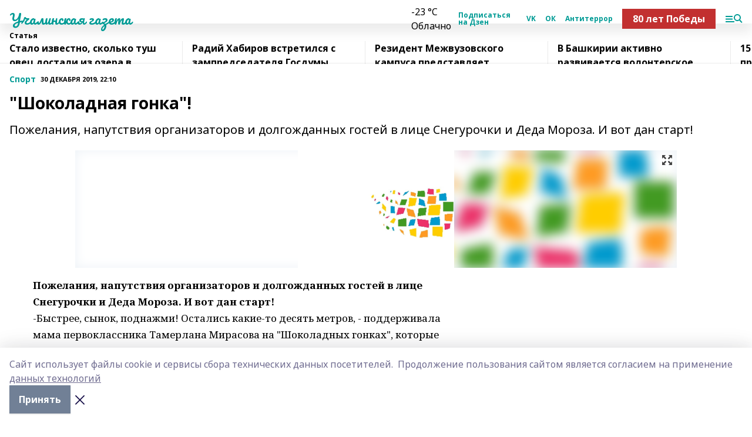

--- FILE ---
content_type: text/html; charset=utf-8
request_url: https://uchalinka.com/articles/sport/2019-12-30/shokoladnaya-gonka-355504
body_size: 32798
content:
<!doctype html>
<html data-n-head-ssr lang="ru" data-n-head="%7B%22lang%22:%7B%22ssr%22:%22ru%22%7D%7D">
  <head >
    <title>&quot;Шоколадная гонка&quot;!</title><meta data-n-head="ssr" data-hid="google" name="google" content="notranslate"><meta data-n-head="ssr" data-hid="charset" charset="utf-8"><meta data-n-head="ssr" name="viewport" content="width=1300"><meta data-n-head="ssr" data-hid="og:url" property="og:url" content="https://uchalinka.com/articles/sport/2019-12-30/shokoladnaya-gonka-355504"><meta data-n-head="ssr" data-hid="og:type" property="og:type" content="article"><meta data-n-head="ssr" name="yandex-verification" content="01abc6b741880f8a"><meta data-n-head="ssr" name="zen-verification" content="d8u0UUnr6PtDb68uZ7PxE5nPFQzNLVV4ZxBsUbd46U1O4lifmhn4zbfc4MPIGAAg"><meta data-n-head="ssr" name="google-site-verification" content="8IUpedU7yLH5NsPsACYv7XpRFl_kTOZcUIY4JrHUsKY"><meta data-n-head="ssr" data-hid="og:title" property="og:title" content="&quot;Шоколадная гонка&quot;!"><meta data-n-head="ssr" data-hid="og:description" property="og:description" content="Пожелания, напутствия организаторов и долгожданных гостей в лице Снегурочки и Деда Мороза. И вот дан старт!"><meta data-n-head="ssr" data-hid="description" name="description" content="Пожелания, напутствия организаторов и долгожданных гостей в лице Снегурочки и Деда Мороза. И вот дан старт!"><meta data-n-head="ssr" data-hid="og:image" property="og:image" content="https://uchalinka.com/attachments/8d3988e6e9997c78cad7a4bcd7df8e90f8b59707/store/crop/0/0/1024/768/1024/768/0/611a6a3fd1395554b6f06f2db6499cacfb02e3f2b49f2ca1e5ab9ec461c6/placeholder.png"><link data-n-head="ssr" rel="icon" href="https://api.bashinform.ru/attachments/c8ab33879dfb5cc1209e3a238a70665a943ba494/store/34571b26201e67e68e1643a29b2e46396650da72cc50b27c962bd6b04c48/ug.ico"><link data-n-head="ssr" rel="canonical" href="https://uchalinka.com/articles/sport/2019-12-30/shokoladnaya-gonka-355504"><link data-n-head="ssr" rel="preconnect" href="https://fonts.googleapis.com"><link data-n-head="ssr" rel="stylesheet" href="/fonts/noto-sans/index.css"><link data-n-head="ssr" rel="stylesheet" href="https://fonts.googleapis.com/css2?family=Noto+Serif:wght@400;700&amp;display=swap"><link data-n-head="ssr" rel="stylesheet" href="https://fonts.googleapis.com/css2?family=Inter:wght@400;600;700;900&amp;display=swap"><link data-n-head="ssr" rel="stylesheet" href="https://fonts.googleapis.com/css2?family=Montserrat:wght@400;700&amp;display=swap"><link data-n-head="ssr" rel="stylesheet" href="https://fonts.googleapis.com/css2?family=Pacifico&amp;display=swap"><style data-n-head="ssr">:root { --active-color: #009B95; }</style><script data-n-head="ssr" src="https://yastatic.net/pcode/adfox/loader.js" crossorigin="anonymous"></script><script data-n-head="ssr" src="https://vk.com/js/api/openapi.js" async></script><script data-n-head="ssr" src="https://widget.sparrow.ru/js/embed.js" async></script><script data-n-head="ssr" src="//web.webpushs.com/js/push/140cc635777aebed01f6a435b7c48ca2_1.js" async></script><script data-n-head="ssr" src="https://yandex.ru/ads/system/header-bidding.js" async></script><script data-n-head="ssr" src="https://ads.digitalcaramel.com/js/bashinform.ru.js" type="text/javascript"></script><script data-n-head="ssr">window.yaContextCb = window.yaContextCb || []</script><script data-n-head="ssr" src="https://yandex.ru/ads/system/context.js" async></script><script data-n-head="ssr" type="application/ld+json">{
            "@context": "https://schema.org",
            "@type": "NewsArticle",
            "mainEntityOfPage": {
              "@type": "WebPage",
              "@id": "https://uchalinka.com/articles/sport/2019-12-30/shokoladnaya-gonka-355504"
            },
            "headline" : ""Шоколадная гонка"!",
            "image": [
              "https://uchalinka.com/attachments/8d3988e6e9997c78cad7a4bcd7df8e90f8b59707/store/crop/0/0/1024/768/1024/768/0/611a6a3fd1395554b6f06f2db6499cacfb02e3f2b49f2ca1e5ab9ec461c6/placeholder.png"
            ],
            "datePublished": "2019-12-30T22:10:00.000+05:00",
            "author": [{"@type":"Person","name":"Дилия Махмутова"}],
            "publisher": {
              "@type": "Organization",
              "name": "Учалинская газета",
              "logo": {
                "@type": "ImageObject",
                "url": "null"
              }
            },
            "description": "Пожелания, напутствия организаторов и долгожданных гостей в лице Снегурочки и Деда Мороза. И вот дан старт!"
          }</script><link rel="preload" href="/_nuxt/274f3bb.js" as="script"><link rel="preload" href="/_nuxt/622ad3e.js" as="script"><link rel="preload" href="/_nuxt/ee7430d.js" as="script"><link rel="preload" href="/_nuxt/bbaf3f9.js" as="script"><link rel="preload" href="/_nuxt/b3945eb.js" as="script"><link rel="preload" href="/_nuxt/1f4701a.js" as="script"><link rel="preload" href="/_nuxt/bb7a823.js" as="script"><link rel="preload" href="/_nuxt/61cd1ad.js" as="script"><link rel="preload" href="/_nuxt/3795d03.js" as="script"><link rel="preload" href="/_nuxt/9842943.js" as="script"><style data-vue-ssr-id="02097838:0 0211d3d2:0 7e56e4e3:0 78c231fa:0 2b202313:0 3ba5510c:0 7deb7420:0 7501b878:0 67a80222:0 01f9c408:0 f11faff8:0 01b9542b:0 74a8f3db:0 fd82e6f0:0 69552a97:0 2bc4b7f8:0 77d4baa4:0 6f94af7f:0 0a7c8cf7:0 67baf181:0 a473ccf0:0 3eb3f9ae:0 0684d134:0 7eba589d:0 6ec1390e:0 689e6882:0 44e53ad8:0 d15e8f64:0">.fade-enter,.fade-leave-to{opacity:0}.fade-enter-active,.fade-leave-active{transition:opacity .2s ease}.fade-up-enter-active,.fade-up-leave-active{transition:all .35s}.fade-up-enter,.fade-up-leave-to{opacity:0;transform:translateY(-20px)}.rubric-date{display:flex;align-items:flex-end;margin-bottom:1rem}.cm-rubric{font-weight:700;font-size:14px;margin-right:.5rem;color:var(--active-color)}.cm-date{font-size:11px;text-transform:uppercase;font-weight:700}.cm-story{font-weight:700;font-size:14px;margin-left:.5rem;margin-right:.5rem;color:var(--active-color)}.serif-text{font-family:Noto Serif,serif;line-height:1.65;font-size:17px}.bg-img{background-size:cover;background-position:50%;height:0;position:relative;background-color:#e2e2e2;padding-bottom:56%;>img{position:absolute;left:0;top:0;width:100%;height:100%;-o-object-fit:cover;object-fit:cover;-o-object-position:center;object-position:center}}.btn{--text-opacity:1;color:#fff;color:rgba(255,255,255,var(--text-opacity));text-align:center;padding-top:1.5rem;padding-bottom:1.5rem;font-weight:700;cursor:pointer;margin-top:2rem;border-radius:8px;font-size:20px;background:var(--active-color)}.checkbox{border-radius:.5rem;border-width:1px;margin-right:1.25rem;cursor:pointer;border-color:#e9e9eb;width:32px;height:32px}.checkbox.__active{background:var(--active-color) 50% no-repeat url([data-uri]);border-color:var(--active-color)}.h1{margin-top:1rem;margin-bottom:1.5rem;font-weight:700;line-height:1.07;font-size:32px}.all-matters{text-align:center;cursor:pointer;padding-top:1.5rem;padding-bottom:1.5rem;font-weight:700;margin-bottom:2rem;border-radius:8px;background:#f5f5f5;font-size:20px}.all-matters.__small{padding-top:.75rem;padding-bottom:.75rem;margin-top:1.5rem;font-size:14px;border-radius:4px}[data-desktop]{.rubric-date{margin-bottom:1.25rem}.h1{font-size:46px;margin-top:1.5rem;margin-bottom:1.5rem}section.cols{display:grid;margin-left:58px;grid-gap:16px;grid-template-columns:816px 42px 300px}section.list-cols{display:grid;grid-gap:40px;grid-template-columns:1fr 300px}.matter-grid{display:flex;flex-wrap:wrap;margin-right:-16px}.top-sticky{position:-webkit-sticky;position:sticky;top:48px}.top-sticky.local{top:56px}.top-sticky.ig{top:86px}.top-sticky-matter{position:-webkit-sticky;position:sticky;z-index:1;top:102px}.top-sticky-matter.local{top:110px}.top-sticky-matter.ig{top:140px}}.search-form{display:flex;border-bottom-width:1px;--border-opacity:1;border-color:#fff;border-color:rgba(255,255,255,var(--border-opacity));padding-bottom:.75rem;justify-content:space-between;align-items:center;--text-opacity:1;color:#fff;color:rgba(255,255,255,var(--text-opacity));.reset{cursor:pointer;opacity:.5;display:block}input{background-color:transparent;border-style:none;--text-opacity:1;color:#fff;color:rgba(255,255,255,var(--text-opacity));outline:2px solid transparent;outline-offset:2px;width:66.666667%;font-size:20px}input::-moz-placeholder{color:hsla(0,0%,100%,.18824)}input:-ms-input-placeholder{color:hsla(0,0%,100%,.18824)}input::placeholder{color:hsla(0,0%,100%,.18824)}}[data-desktop] .search-form{width:820px;button{border-radius:.25rem;font-weight:700;padding:.5rem 1.5rem;cursor:pointer;--text-opacity:1;color:#fff;color:rgba(255,255,255,var(--text-opacity));font-size:22px;background:var(--active-color)}input{font-size:28px}.reset{margin-right:2rem;margin-left:auto}}html.locked{overflow:hidden}html{body{letter-spacing:-.03em;font-family:Noto Sans,sans-serif;line-height:1.19;font-size:14px}ol,ul{margin-left:2rem;margin-bottom:1rem;li{margin-bottom:.5rem}}ol{list-style-type:decimal}ul{list-style-type:disc}a{cursor:pointer;color:inherit}iframe,img,object,video{max-width:100%}}.container{padding-left:16px;padding-right:16px}[data-desktop]{min-width:1250px;.container{margin-left:auto;margin-right:auto;padding-left:0;padding-right:0;width:1250px}}
/*! normalize.css v8.0.1 | MIT License | github.com/necolas/normalize.css */html{line-height:1.15;-webkit-text-size-adjust:100%}body{margin:0}main{display:block}h1{font-size:2em;margin:.67em 0}hr{box-sizing:content-box;height:0;overflow:visible}pre{font-family:monospace,monospace;font-size:1em}a{background-color:transparent}abbr[title]{border-bottom:none;text-decoration:underline;-webkit-text-decoration:underline dotted;text-decoration:underline dotted}b,strong{font-weight:bolder}code,kbd,samp{font-family:monospace,monospace;font-size:1em}small{font-size:80%}sub,sup{font-size:75%;line-height:0;position:relative;vertical-align:baseline}sub{bottom:-.25em}sup{top:-.5em}img{border-style:none}button,input,optgroup,select,textarea{font-family:inherit;font-size:100%;line-height:1.15;margin:0}button,input{overflow:visible}button,select{text-transform:none}[type=button],[type=reset],[type=submit],button{-webkit-appearance:button}[type=button]::-moz-focus-inner,[type=reset]::-moz-focus-inner,[type=submit]::-moz-focus-inner,button::-moz-focus-inner{border-style:none;padding:0}[type=button]:-moz-focusring,[type=reset]:-moz-focusring,[type=submit]:-moz-focusring,button:-moz-focusring{outline:1px dotted ButtonText}fieldset{padding:.35em .75em .625em}legend{box-sizing:border-box;color:inherit;display:table;max-width:100%;padding:0;white-space:normal}progress{vertical-align:baseline}textarea{overflow:auto}[type=checkbox],[type=radio]{box-sizing:border-box;padding:0}[type=number]::-webkit-inner-spin-button,[type=number]::-webkit-outer-spin-button{height:auto}[type=search]{-webkit-appearance:textfield;outline-offset:-2px}[type=search]::-webkit-search-decoration{-webkit-appearance:none}::-webkit-file-upload-button{-webkit-appearance:button;font:inherit}details{display:block}summary{display:list-item}[hidden],template{display:none}blockquote,dd,dl,figure,h1,h2,h3,h4,h5,h6,hr,p,pre{margin:0}button{background-color:transparent;background-image:none}button:focus{outline:1px dotted;outline:5px auto -webkit-focus-ring-color}fieldset,ol,ul{margin:0;padding:0}ol,ul{list-style:none}html{font-family:Noto Sans,sans-serif;line-height:1.5}*,:after,:before{box-sizing:border-box;border:0 solid #e2e8f0}hr{border-top-width:1px}img{border-style:solid}textarea{resize:vertical}input::-moz-placeholder,textarea::-moz-placeholder{color:#a0aec0}input:-ms-input-placeholder,textarea:-ms-input-placeholder{color:#a0aec0}input::placeholder,textarea::placeholder{color:#a0aec0}[role=button],button{cursor:pointer}table{border-collapse:collapse}h1,h2,h3,h4,h5,h6{font-size:inherit;font-weight:inherit}a{color:inherit;text-decoration:inherit}button,input,optgroup,select,textarea{padding:0;line-height:inherit;color:inherit}code,kbd,pre,samp{font-family:Menlo,Monaco,Consolas,"Liberation Mono","Courier New",monospace}audio,canvas,embed,iframe,img,object,svg,video{display:block;vertical-align:middle}img,video{max-width:100%;height:auto}.appearance-none{-webkit-appearance:none;-moz-appearance:none;appearance:none}.bg-transparent{background-color:transparent}.bg-black{--bg-opacity:1;background-color:#000;background-color:rgba(0,0,0,var(--bg-opacity))}.bg-white{--bg-opacity:1;background-color:#fff;background-color:rgba(255,255,255,var(--bg-opacity))}.bg-gray-200{--bg-opacity:1;background-color:#edf2f7;background-color:rgba(237,242,247,var(--bg-opacity))}.bg-center{background-position:50%}.bg-top{background-position:top}.bg-no-repeat{background-repeat:no-repeat}.bg-cover{background-size:cover}.bg-contain{background-size:contain}.border-collapse{border-collapse:collapse}.border-black{--border-opacity:1;border-color:#000;border-color:rgba(0,0,0,var(--border-opacity))}.border-blue-400{--border-opacity:1;border-color:#63b3ed;border-color:rgba(99,179,237,var(--border-opacity))}.rounded{border-radius:.25rem}.rounded-lg{border-radius:.5rem}.rounded-full{border-radius:9999px}.border-none{border-style:none}.border-2{border-width:2px}.border-4{border-width:4px}.border{border-width:1px}.border-t-0{border-top-width:0}.border-t{border-top-width:1px}.border-b{border-bottom-width:1px}.cursor-pointer{cursor:pointer}.block{display:block}.inline-block{display:inline-block}.flex{display:flex}.table{display:table}.grid{display:grid}.hidden{display:none}.flex-col{flex-direction:column}.flex-wrap{flex-wrap:wrap}.flex-no-wrap{flex-wrap:nowrap}.items-center{align-items:center}.justify-center{justify-content:center}.justify-between{justify-content:space-between}.flex-grow-0{flex-grow:0}.flex-shrink-0{flex-shrink:0}.order-first{order:-9999}.order-last{order:9999}.font-sans{font-family:Noto Sans,sans-serif}.font-serif{font-family:Noto Serif,serif}.font-medium{font-weight:500}.font-semibold{font-weight:600}.font-bold{font-weight:700}.h-3{height:.75rem}.h-6{height:1.5rem}.h-12{height:3rem}.h-auto{height:auto}.h-full{height:100%}.text-xs{font-size:11px}.text-sm{font-size:12px}.text-base{font-size:14px}.text-lg{font-size:16px}.text-xl{font-size:18px}.text-2xl{font-size:21px}.text-3xl{font-size:30px}.text-4xl{font-size:46px}.leading-6{line-height:1.5rem}.leading-none{line-height:1}.leading-tight{line-height:1.07}.leading-snug{line-height:1.125}.m-0{margin:0}.my-0{margin-top:0;margin-bottom:0}.mx-0{margin-left:0;margin-right:0}.mx-1{margin-left:.25rem;margin-right:.25rem}.mx-2{margin-left:.5rem;margin-right:.5rem}.my-4{margin-top:1rem;margin-bottom:1rem}.mx-4{margin-left:1rem;margin-right:1rem}.my-5{margin-top:1.25rem;margin-bottom:1.25rem}.mx-5{margin-left:1.25rem;margin-right:1.25rem}.my-6{margin-top:1.5rem;margin-bottom:1.5rem}.my-8{margin-top:2rem;margin-bottom:2rem}.mx-auto{margin-left:auto;margin-right:auto}.-mx-3{margin-left:-.75rem;margin-right:-.75rem}.-my-4{margin-top:-1rem;margin-bottom:-1rem}.mt-0{margin-top:0}.mr-0{margin-right:0}.mb-0{margin-bottom:0}.ml-0{margin-left:0}.mt-1{margin-top:.25rem}.mr-1{margin-right:.25rem}.mb-1{margin-bottom:.25rem}.ml-1{margin-left:.25rem}.mt-2{margin-top:.5rem}.mr-2{margin-right:.5rem}.mb-2{margin-bottom:.5rem}.ml-2{margin-left:.5rem}.mt-3{margin-top:.75rem}.mr-3{margin-right:.75rem}.mb-3{margin-bottom:.75rem}.mt-4{margin-top:1rem}.mr-4{margin-right:1rem}.mb-4{margin-bottom:1rem}.ml-4{margin-left:1rem}.mt-5{margin-top:1.25rem}.mr-5{margin-right:1.25rem}.mb-5{margin-bottom:1.25rem}.mt-6{margin-top:1.5rem}.mr-6{margin-right:1.5rem}.mb-6{margin-bottom:1.5rem}.mt-8{margin-top:2rem}.mr-8{margin-right:2rem}.mb-8{margin-bottom:2rem}.ml-8{margin-left:2rem}.mt-10{margin-top:2.5rem}.ml-10{margin-left:2.5rem}.mt-12{margin-top:3rem}.mb-12{margin-bottom:3rem}.mt-16{margin-top:4rem}.mb-16{margin-bottom:4rem}.mr-20{margin-right:5rem}.mr-auto{margin-right:auto}.ml-auto{margin-left:auto}.mt-px{margin-top:1px}.-mt-2{margin-top:-.5rem}.max-w-none{max-width:none}.max-w-full{max-width:100%}.object-contain{-o-object-fit:contain;object-fit:contain}.object-cover{-o-object-fit:cover;object-fit:cover}.object-center{-o-object-position:center;object-position:center}.opacity-0{opacity:0}.opacity-50{opacity:.5}.outline-none{outline:2px solid transparent;outline-offset:2px}.overflow-auto{overflow:auto}.overflow-hidden{overflow:hidden}.overflow-visible{overflow:visible}.p-0{padding:0}.p-2{padding:.5rem}.p-3{padding:.75rem}.p-4{padding:1rem}.p-8{padding:2rem}.px-0{padding-left:0;padding-right:0}.py-1{padding-top:.25rem;padding-bottom:.25rem}.px-1{padding-left:.25rem;padding-right:.25rem}.py-2{padding-top:.5rem;padding-bottom:.5rem}.px-2{padding-left:.5rem;padding-right:.5rem}.py-3{padding-top:.75rem;padding-bottom:.75rem}.px-3{padding-left:.75rem;padding-right:.75rem}.py-4{padding-top:1rem;padding-bottom:1rem}.px-4{padding-left:1rem;padding-right:1rem}.px-5{padding-left:1.25rem;padding-right:1.25rem}.px-6{padding-left:1.5rem;padding-right:1.5rem}.py-8{padding-top:2rem;padding-bottom:2rem}.py-10{padding-top:2.5rem;padding-bottom:2.5rem}.pt-0{padding-top:0}.pr-0{padding-right:0}.pb-0{padding-bottom:0}.pt-1{padding-top:.25rem}.pt-2{padding-top:.5rem}.pb-2{padding-bottom:.5rem}.pl-2{padding-left:.5rem}.pt-3{padding-top:.75rem}.pb-3{padding-bottom:.75rem}.pt-4{padding-top:1rem}.pr-4{padding-right:1rem}.pb-4{padding-bottom:1rem}.pl-4{padding-left:1rem}.pt-5{padding-top:1.25rem}.pr-5{padding-right:1.25rem}.pb-5{padding-bottom:1.25rem}.pl-5{padding-left:1.25rem}.pt-6{padding-top:1.5rem}.pb-6{padding-bottom:1.5rem}.pl-6{padding-left:1.5rem}.pt-8{padding-top:2rem}.pb-8{padding-bottom:2rem}.pr-10{padding-right:2.5rem}.pb-12{padding-bottom:3rem}.pl-12{padding-left:3rem}.pb-16{padding-bottom:4rem}.pointer-events-none{pointer-events:none}.fixed{position:fixed}.absolute{position:absolute}.relative{position:relative}.sticky{position:-webkit-sticky;position:sticky}.top-0{top:0}.right-0{right:0}.bottom-0{bottom:0}.left-0{left:0}.left-auto{left:auto}.shadow{box-shadow:0 1px 3px 0 rgba(0,0,0,.1),0 1px 2px 0 rgba(0,0,0,.06)}.shadow-none{box-shadow:none}.text-center{text-align:center}.text-right{text-align:right}.text-transparent{color:transparent}.text-black{--text-opacity:1;color:#000;color:rgba(0,0,0,var(--text-opacity))}.text-white{--text-opacity:1;color:#fff;color:rgba(255,255,255,var(--text-opacity))}.text-gray-600{--text-opacity:1;color:#718096;color:rgba(113,128,150,var(--text-opacity))}.text-gray-700{--text-opacity:1;color:#4a5568;color:rgba(74,85,104,var(--text-opacity))}.uppercase{text-transform:uppercase}.underline{text-decoration:underline}.tracking-tight{letter-spacing:-.05em}.select-none{-webkit-user-select:none;-moz-user-select:none;-ms-user-select:none;user-select:none}.select-all{-webkit-user-select:all;-moz-user-select:all;-ms-user-select:all;user-select:all}.visible{visibility:visible}.invisible{visibility:hidden}.whitespace-no-wrap{white-space:nowrap}.w-3{width:.75rem}.w-auto{width:auto}.w-1\/3{width:33.333333%}.w-full{width:100%}.z-20{z-index:20}.z-50{z-index:50}.gap-1{grid-gap:.25rem;gap:.25rem}.gap-2{grid-gap:.5rem;gap:.5rem}.gap-3{grid-gap:.75rem;gap:.75rem}.gap-4{grid-gap:1rem;gap:1rem}.gap-5{grid-gap:1.25rem;gap:1.25rem}.gap-6{grid-gap:1.5rem;gap:1.5rem}.gap-8{grid-gap:2rem;gap:2rem}.gap-10{grid-gap:2.5rem;gap:2.5rem}.grid-cols-1{grid-template-columns:repeat(1,minmax(0,1fr))}.grid-cols-2{grid-template-columns:repeat(2,minmax(0,1fr))}.grid-cols-3{grid-template-columns:repeat(3,minmax(0,1fr))}.grid-cols-4{grid-template-columns:repeat(4,minmax(0,1fr))}.grid-cols-5{grid-template-columns:repeat(5,minmax(0,1fr))}.transform{--transform-translate-x:0;--transform-translate-y:0;--transform-rotate:0;--transform-skew-x:0;--transform-skew-y:0;--transform-scale-x:1;--transform-scale-y:1;transform:translateX(var(--transform-translate-x)) translateY(var(--transform-translate-y)) rotate(var(--transform-rotate)) skewX(var(--transform-skew-x)) skewY(var(--transform-skew-y)) scaleX(var(--transform-scale-x)) scaleY(var(--transform-scale-y))}.transition-all{transition-property:all}.transition{transition-property:background-color,border-color,color,fill,stroke,opacity,box-shadow,transform}@-webkit-keyframes spin{to{transform:rotate(1turn)}}@keyframes spin{to{transform:rotate(1turn)}}@-webkit-keyframes ping{75%,to{transform:scale(2);opacity:0}}@keyframes ping{75%,to{transform:scale(2);opacity:0}}@-webkit-keyframes pulse{50%{opacity:.5}}@keyframes pulse{50%{opacity:.5}}@-webkit-keyframes bounce{0%,to{transform:translateY(-25%);-webkit-animation-timing-function:cubic-bezier(.8,0,1,1);animation-timing-function:cubic-bezier(.8,0,1,1)}50%{transform:none;-webkit-animation-timing-function:cubic-bezier(0,0,.2,1);animation-timing-function:cubic-bezier(0,0,.2,1)}}@keyframes bounce{0%,to{transform:translateY(-25%);-webkit-animation-timing-function:cubic-bezier(.8,0,1,1);animation-timing-function:cubic-bezier(.8,0,1,1)}50%{transform:none;-webkit-animation-timing-function:cubic-bezier(0,0,.2,1);animation-timing-function:cubic-bezier(0,0,.2,1)}}
.nuxt-progress{position:fixed;top:0;left:0;right:0;height:2px;width:0;opacity:1;transition:width .1s,opacity .4s;background-color:var(--active-color);z-index:999999}.nuxt-progress.nuxt-progress-notransition{transition:none}.nuxt-progress-failed{background-color:red}
.page_1iNBq{position:relative;min-height:65vh}[data-desktop]{.topBanner_Im5IM{margin-left:auto;margin-right:auto;width:1256px}}
.bnr_2VvRX{margin-left:auto;margin-right:auto;width:300px}.bnr_2VvRX:not(:empty){margin-bottom:1rem}.bnrContainer_1ho9N.mb-0 .bnr_2VvRX{margin-bottom:0}[data-desktop]{.bnr_2VvRX{width:auto;margin-left:0;margin-right:0}}
.topline-container[data-v-7682f57c]{position:-webkit-sticky;position:sticky;top:0;z-index:10}.bottom-menu[data-v-7682f57c]{--bg-opacity:1;background-color:#fff;background-color:rgba(255,255,255,var(--bg-opacity));height:45px;box-shadow:0 15px 20px rgba(0,0,0,.08)}.bottom-menu.__dark[data-v-7682f57c]{--bg-opacity:1;background-color:#000;background-color:rgba(0,0,0,var(--bg-opacity));.bottom-menu-link{--text-opacity:1;color:#fff;color:rgba(255,255,255,var(--text-opacity))}.bottom-menu-link:hover{color:var(--active-color)}}.bottom-menu-links[data-v-7682f57c]{display:flex;overflow:auto;grid-gap:1rem;gap:1rem;padding-top:1rem;padding-bottom:1rem;scrollbar-width:none}.bottom-menu-links[data-v-7682f57c]::-webkit-scrollbar{display:none}.bottom-menu-link[data-v-7682f57c]{white-space:nowrap;font-weight:700}.bottom-menu-link[data-v-7682f57c]:hover{color:var(--active-color)}
.topline_KUXuM{--bg-opacity:1;background-color:#fff;background-color:rgba(255,255,255,var(--bg-opacity));padding-top:.5rem;padding-bottom:.5rem;position:relative;box-shadow:0 15px 20px rgba(0,0,0,.08);height:40px;z-index:1}.topline_KUXuM.__dark_3HDH5{--bg-opacity:1;background-color:#000;background-color:rgba(0,0,0,var(--bg-opacity))}[data-desktop]{.topline_KUXuM{height:50px}}
.container_3LUUG{display:flex;align-items:center;justify-content:space-between}.container_3LUUG.__dark_AMgBk{.logo_1geVj{--text-opacity:1;color:#fff;color:rgba(255,255,255,var(--text-opacity))}.menu-trigger_2_P72{--bg-opacity:1;background-color:#fff;background-color:rgba(255,255,255,var(--bg-opacity))}.lang_107ai,.topline-item_1BCyx{--text-opacity:1;color:#fff;color:rgba(255,255,255,var(--text-opacity))}.lang_107ai{background-image:url([data-uri])}}.lang_107ai{margin-left:auto;margin-right:1.25rem;padding-right:1rem;padding-left:.5rem;cursor:pointer;display:flex;align-items:center;font-weight:700;-webkit-appearance:none;-moz-appearance:none;appearance:none;outline:2px solid transparent;outline-offset:2px;text-transform:uppercase;background:no-repeat url([data-uri]) calc(100% - 3px) 50%}.logo-img_9ttWw{max-height:30px}.logo-text_Gwlnp{white-space:nowrap;font-family:Pacifico,serif;font-size:24px;line-height:.9;color:var(--active-color)}.menu-trigger_2_P72{cursor:pointer;width:30px;height:24px;background:var(--active-color);-webkit-mask:no-repeat url(/_nuxt/img/menu.cffb7c4.svg) center;mask:no-repeat url(/_nuxt/img/menu.cffb7c4.svg) center}.menu-trigger_2_P72.__cross_3NUSb{-webkit-mask-image:url([data-uri]);mask-image:url([data-uri])}.topline-item_1BCyx{font-weight:700;line-height:1;margin-right:16px}.topline-item_1BCyx,.topline-item_1BCyx.blue_1SDgs,.topline-item_1BCyx.red_1EmKm{--text-opacity:1;color:#fff;color:rgba(255,255,255,var(--text-opacity))}.topline-item_1BCyx.blue_1SDgs,.topline-item_1BCyx.red_1EmKm{padding:9px 18px;background:#8bb1d4}.topline-item_1BCyx.red_1EmKm{background:#c23030}.topline-item_1BCyx.default_3xuLv{font-size:12px;color:var(--active-color);max-width:100px}[data-desktop]{.logo-img_9ttWw{max-height:40px}.logo-text_Gwlnp{position:relative;top:-3px;font-size:36px}.slogan-desktop_2LraR{font-size:11px;margin-left:2.5rem;font-weight:700;text-transform:uppercase;color:#5e6a70}.lang_107ai{margin-left:0}}
.weather[data-v-f75b9a02]{display:flex;align-items:center;.icon{border-radius:9999px;margin-right:.5rem;background:var(--active-color) no-repeat 50%/11px;width:18px;height:18px}.clear{background-image:url(/_nuxt/img/clear.504a39c.svg)}.clouds{background-image:url(/_nuxt/img/clouds.35bb1b1.svg)}.few_clouds{background-image:url(/_nuxt/img/few_clouds.849e8ce.svg)}.rain{background-image:url(/_nuxt/img/rain.fa221cc.svg)}.snow{background-image:url(/_nuxt/img/snow.3971728.svg)}.thunderstorm_w_rain{background-image:url(/_nuxt/img/thunderstorm_w_rain.f4f5bf2.svg)}.thunderstorm{background-image:url(/_nuxt/img/thunderstorm.bbf00c1.svg)}.text{font-size:12px;font-weight:700;line-height:1;color:rgba(0,0,0,.9)}}.__dark.weather .text[data-v-f75b9a02]{--text-opacity:1;color:#fff;color:rgba(255,255,255,var(--text-opacity))}
.block_35WEi{position:-webkit-sticky;position:sticky;left:0;width:100%;padding-top:.75rem;padding-bottom:.75rem;--bg-opacity:1;background-color:#fff;background-color:rgba(255,255,255,var(--bg-opacity));--text-opacity:1;color:#000;color:rgba(0,0,0,var(--text-opacity));height:68px;z-index:8;border-bottom:1px solid rgba(0,0,0,.08235)}.block_35WEi.invisible_3bwn4{visibility:hidden}.block_35WEi.local_2u9p8,.block_35WEi.local_ext_2mSQw{top:40px}.block_35WEi.local_2u9p8.has_bottom_items_u0rcZ,.block_35WEi.local_ext_2mSQw.has_bottom_items_u0rcZ{top:85px}.block_35WEi.ig_3ld7e{top:50px}.block_35WEi.ig_3ld7e.has_bottom_items_u0rcZ{top:95px}.block_35WEi.bi_3BhQ1,.block_35WEi.bi_ext_1Yp6j{top:49px}.block_35WEi.bi_3BhQ1.has_bottom_items_u0rcZ,.block_35WEi.bi_ext_1Yp6j.has_bottom_items_u0rcZ{top:94px}.block_35WEi.red_wPGsU{background:#fdf3f3;.blockTitle_1BF2P{color:#d65a47}}.block_35WEi.blue_2AJX7{background:#e6ecf2;.blockTitle_1BF2P{color:#8bb1d4}}.block_35WEi{.loading_1RKbb{height:1.5rem;margin:0 auto}}.blockTitle_1BF2P{font-weight:700;font-size:12px;margin-bottom:.25rem;display:inline-block;overflow:hidden;max-height:1.2em;display:-webkit-box;-webkit-line-clamp:1;-webkit-box-orient:vertical;text-overflow:ellipsis}.items_2XU71{display:flex;overflow:auto;margin-left:-16px;margin-right:-16px;padding-left:16px;padding-right:16px}.items_2XU71::-webkit-scrollbar{display:none}.item_KFfAv{flex-shrink:0;flex-grow:0;padding-right:1rem;margin-right:1rem;font-weight:700;overflow:hidden;width:295px;max-height:2.4em;border-right:1px solid rgba(0,0,0,.08235);display:-webkit-box;-webkit-line-clamp:2;-webkit-box-orient:vertical;text-overflow:ellipsis}.item_KFfAv:hover{opacity:.75}[data-desktop]{.block_35WEi{height:54px}.block_35WEi.local_2u9p8,.block_35WEi.local_ext_2mSQw{top:50px}.block_35WEi.local_2u9p8.has_bottom_items_u0rcZ,.block_35WEi.local_ext_2mSQw.has_bottom_items_u0rcZ{top:95px}.block_35WEi.ig_3ld7e{top:80px}.block_35WEi.ig_3ld7e.has_bottom_items_u0rcZ{top:125px}.block_35WEi.bi_3BhQ1,.block_35WEi.bi_ext_1Yp6j{top:42px}.block_35WEi.bi_3BhQ1.has_bottom_items_u0rcZ,.block_35WEi.bi_ext_1Yp6j.has_bottom_items_u0rcZ{top:87px}.block_35WEi.image_3yONs{.prev_1cQoq{background-image:url([data-uri])}.next_827zB{background-image:url([data-uri])}}.wrapper_TrcU4{display:grid;grid-template-columns:240px calc(100% - 320px)}.next_827zB,.prev_1cQoq{position:absolute;cursor:pointer;width:24px;height:24px;top:4px;left:210px;background:url([data-uri])}.next_827zB{left:auto;right:15px;background:url([data-uri])}.blockTitle_1BF2P{font-size:18px;padding-right:2.5rem;margin-right:0;max-height:2.4em;-webkit-line-clamp:2}.items_2XU71{margin-left:0;padding-left:0;-ms-scroll-snap-type:x mandatory;scroll-snap-type:x mandatory;scroll-behavior:smooth;scrollbar-width:none}.item_KFfAv,.items_2XU71{margin-right:0;padding-right:0}.item_KFfAv{padding-left:1.25rem;scroll-snap-align:start;width:310px;border-left:1px solid rgba(0,0,0,.08235);border-right:none}}
@-webkit-keyframes rotate-data-v-8cdd8c10{0%{transform:rotate(0)}to{transform:rotate(1turn)}}@keyframes rotate-data-v-8cdd8c10{0%{transform:rotate(0)}to{transform:rotate(1turn)}}.component[data-v-8cdd8c10]{height:3rem;margin-top:1.5rem;margin-bottom:1.5rem;display:flex;justify-content:center;align-items:center;span{height:100%;width:4rem;background:no-repeat url(/_nuxt/img/loading.dd38236.svg) 50%/contain;-webkit-animation:rotate-data-v-8cdd8c10 .8s infinite;animation:rotate-data-v-8cdd8c10 .8s infinite}}
.promo_ZrQsB{text-align:center;display:block;--text-opacity:1;color:#fff;color:rgba(255,255,255,var(--text-opacity));font-weight:500;font-size:16px;line-height:1;position:relative;z-index:1;background:#d65a47;padding:6px 20px}[data-desktop]{.promo_ZrQsB{margin-left:auto;margin-right:auto;font-size:18px;padding:12px 40px}}
.feedTriggerMobile_1uP3h{text-align:center;width:100%;left:0;bottom:0;padding:1rem;color:#000;color:rgba(0,0,0,var(--text-opacity));background:#e7e7e7;filter:drop-shadow(0 -10px 30px rgba(0,0,0,.4))}.feedTriggerMobile_1uP3h,[data-desktop] .feedTriggerDesktop_eR1zC{position:fixed;font-weight:700;--text-opacity:1;z-index:8}[data-desktop] .feedTriggerDesktop_eR1zC{color:#fff;color:rgba(255,255,255,var(--text-opacity));cursor:pointer;padding:1rem 1rem 1rem 1.5rem;display:flex;align-items:center;justify-content:space-between;width:auto;font-size:28px;right:20px;bottom:20px;line-height:.85;background:var(--active-color);.new_36fkO{--bg-opacity:1;background-color:#fff;background-color:rgba(255,255,255,var(--bg-opacity));font-size:18px;padding:.25rem .5rem;margin-left:1rem;color:var(--active-color)}}
.noindex_1PbKm{display:block}.rubricDate_XPC5P{display:flex;margin-bottom:1rem;align-items:center;flex-wrap:wrap;grid-row-gap:.5rem;row-gap:.5rem}[data-desktop]{.rubricDate_XPC5P{margin-left:58px}.noindex_1PbKm,.pollContainer_25rgc{margin-left:40px}.noindex_1PbKm{width:700px}}
.h1_fQcc_{margin-top:0;margin-bottom:1rem;font-size:28px}.bigLead_37UJd{margin-bottom:1.25rem;font-size:20px}[data-desktop]{.h1_fQcc_{margin-bottom:1.25rem;margin-top:0;font-size:40px}.bigLead_37UJd{font-size:21px;margin-bottom:2rem}.smallLead_3mYo6{font-size:21px;font-weight:500}.leadImg_n0Xok{display:grid;grid-gap:2rem;gap:2rem;margin-bottom:2rem;grid-template-columns:repeat(2,minmax(0,1fr));margin-left:40px;width:700px}}
.partner[data-v-73e20f19]{margin-top:1rem;margin-bottom:1rem;color:rgba(0,0,0,.31373)}
.blurImgContainer_3_532{position:relative;overflow:hidden;--bg-opacity:1;background-color:#edf2f7;background-color:rgba(237,242,247,var(--bg-opacity));background-position:50%;background-repeat:no-repeat;display:flex;align-items:center;justify-content:center;aspect-ratio:16/9;background-image:url(/img/loading.svg)}.blurImgBlur_2fI8T{background-position:50%;background-size:cover;filter:blur(10px)}.blurImgBlur_2fI8T,.blurImgImg_ZaMSE{position:absolute;left:0;top:0;width:100%;height:100%}.blurImgImg_ZaMSE{-o-object-fit:contain;object-fit:contain;-o-object-position:center;object-position:center}.play_hPlPQ{background-size:contain;background-position:50%;background-repeat:no-repeat;position:relative;z-index:1;width:18%;min-width:30px;max-width:80px;aspect-ratio:1/1;background-image:url([data-uri])}[data-desktop]{.play_hPlPQ{min-width:35px}}
.fs-icon[data-v-2dcb0dcc]{position:absolute;cursor:pointer;right:0;top:0;transition-property:background-color,border-color,color,fill,stroke,opacity,box-shadow,transform;transition-duration:.3s;width:25px;height:25px;background:url(/_nuxt/img/fs.32f317e.svg) 0 100% no-repeat}
.photoText_slx0c{padding-top:.25rem;font-family:Noto Serif,serif;font-size:13px;a{color:var(--active-color)}}.author_1ZcJr{color:rgba(0,0,0,.50196);span{margin-right:.25rem}}[data-desktop]{.photoText_slx0c{padding-top:.75rem;font-size:12px;line-height:1}.author_1ZcJr{font-size:11px}}.photoText_slx0c.textWhite_m9vxt{--text-opacity:1;color:#fff;color:rgba(255,255,255,var(--text-opacity));.author_1ZcJr{--text-opacity:1;color:#fff;color:rgba(255,255,255,var(--text-opacity))}}
.block_1h4f8{margin-bottom:1.5rem}[data-desktop] .block_1h4f8{margin-bottom:2rem}
.paragraph[data-v-7a4bd814]{a{color:var(--active-color)}p{margin-bottom:1.5rem}ol,ul{margin-left:2rem;margin-bottom:1rem;li{margin-bottom:.5rem}}ol{list-style-type:decimal}ul{list-style-type:disc}.question{font-weight:700;font-size:21px;line-height:1.43}.answer:before,.question:before{content:"— "}h2,h3,h4{font-weight:700;margin-bottom:1.5rem;line-height:1.07;font-family:Noto Sans,sans-serif}h2{font-size:30px}h3{font-size:21px}h4{font-size:18px}blockquote{padding-top:1rem;padding-bottom:1rem;margin-bottom:1rem;font-weight:700;font-family:Noto Sans,sans-serif;border-top:6px solid var(--active-color);border-bottom:6px solid var(--active-color);font-size:19px;line-height:1.15}.table-wrapper{overflow:auto}table{border-collapse:collapse;margin-top:1rem;margin-bottom:1rem;min-width:100%;td{padding:.75rem .5rem;border-width:1px}p{margin:0}}}
.readus_3o8ag{margin-bottom:1.5rem;font-weight:700;font-size:16px}.subscribeButton_2yILe{font-weight:700;--text-opacity:1;color:#fff;color:rgba(255,255,255,var(--text-opacity));text-align:center;letter-spacing:-.05em;background:var(--active-color);padding:0 8px 3px;border-radius:11px;font-size:15px;width:140px}.rTitle_ae5sX{margin-bottom:1rem;font-family:Noto Sans,sans-serif;font-weight:700;color:#202022;font-size:20px;font-style:normal;line-height:normal}.items_1vOtx{display:flex;flex-wrap:wrap;grid-gap:.75rem;gap:.75rem;max-width:360px}.items_1vOtx.regional_OHiaP{.socialIcon_1xwkP{width:calc(33% - 10px)}.socialIcon_1xwkP:first-child,.socialIcon_1xwkP:nth-child(2){width:calc(50% - 10px)}}.socialIcon_1xwkP{margin-bottom:.5rem;background-size:contain;background-repeat:no-repeat;flex-shrink:0;width:calc(50% - 10px);background-position:0;height:30px}.vkIcon_1J2rG{background-image:url(/_nuxt/img/vk.07bf3d5.svg)}.vkShortIcon_1XRTC{background-image:url(/_nuxt/img/vk-short.1e19426.svg)}.tgIcon_3Y6iI{background-image:url(/_nuxt/img/tg.bfb93b5.svg)}.zenIcon_1Vpt0{background-image:url(/_nuxt/img/zen.1c41c49.svg)}.okIcon_3Q4dv{background-image:url(/_nuxt/img/ok.de8d66c.svg)}.okShortIcon_12fSg{background-image:url(/_nuxt/img/ok-short.e0e3723.svg)}.maxIcon_3MreL{background-image:url(/_nuxt/img/max.da7c1ef.png)}[data-desktop]{.readus_3o8ag{margin-left:2.5rem}.items_1vOtx{flex-wrap:nowrap;max-width:none;align-items:center}.subscribeButton_2yILe{text-align:center;font-weight:700;width:auto;padding:4px 7px 7px;font-size:25px}.socialIcon_1xwkP{height:45px}.vkIcon_1J2rG{width:197px!important}.vkShortIcon_1XRTC{width:90px!important}.tgIcon_3Y6iI{width:160px!important}.zenIcon_1Vpt0{width:110px!important}.okIcon_3Q4dv{width:256px!important}.okShortIcon_12fSg{width:90px!important}.maxIcon_3MreL{width:110px!important}}
.socials_3qx1G{margin-bottom:1.5rem}.socials_3qx1G.__black a{--border-opacity:1;border-color:#000;border-color:rgba(0,0,0,var(--border-opacity))}.socials_3qx1G.__border-white_1pZ66 .items_JTU4t a{--border-opacity:1;border-color:#fff;border-color:rgba(255,255,255,var(--border-opacity))}.socials_3qx1G{a{display:block;background-position:50%;background-repeat:no-repeat;cursor:pointer;width:20%;border:.5px solid #e2e2e2;border-right-width:0;height:42px}a:last-child{border-right-width:1px}}.items_JTU4t{display:flex}.vk_3jS8H{background-image:url(/_nuxt/img/vk.a3fc87d.svg)}.ok_3Znis{background-image:url(/_nuxt/img/ok.480e53f.svg)}.wa_32a2a{background-image:url(/_nuxt/img/wa.f2f254d.svg)}.tg_1vndD{background-image:url([data-uri])}.print_3gkIT{background-image:url(/_nuxt/img/print.f5ef7f3.svg)}.max_sqBYC{background-image:url([data-uri])}[data-desktop]{.socials_3qx1G{margin-bottom:0;width:42px}.socials_3qx1G.__sticky{position:-webkit-sticky;position:sticky;top:102px}.socials_3qx1G.__sticky.local_3XMUZ{top:110px}.socials_3qx1G.__sticky.ig_zkzMn{top:140px}.socials_3qx1G{a{width:auto;border-width:1px;border-bottom-width:0}a:last-child{border-bottom-width:1px}}.items_JTU4t{display:block}}.socials_3qx1G.__dark_1QzU6{a{border-color:#373737}.vk_3jS8H{background-image:url(/_nuxt/img/vk-white.dc41d20.svg)}.ok_3Znis{background-image:url(/_nuxt/img/ok-white.c2036d3.svg)}.wa_32a2a{background-image:url(/_nuxt/img/wa-white.e567518.svg)}.tg_1vndD{background-image:url([data-uri])}.print_3gkIT{background-image:url(/_nuxt/img/print-white.f6fd3d9.svg)}.max_sqBYC{background-image:url([data-uri])}}
.blockTitle_2XRiy{margin-bottom:.75rem;font-weight:700;font-size:28px}.itemsContainer_3JjHp{overflow:auto;margin-right:-1rem}.items_Kf7PA{width:770px;display:flex;overflow:auto}.teaserItem_ZVyTH{padding:.75rem;background:#f2f2f4;width:240px;margin-right:16px;.img_3lUmb{margin-bottom:.5rem}.title_3KNuK{line-height:1.07;font-size:18px;font-weight:700}}.teaserItem_ZVyTH:hover .title_3KNuK{color:var(--active-color)}[data-desktop]{.blockTitle_2XRiy{font-size:30px}.itemsContainer_3JjHp{margin-right:0;overflow:visible}.items_Kf7PA{display:grid;grid-template-columns:repeat(3,minmax(0,1fr));grid-gap:1.5rem;gap:1.5rem;width:auto;overflow:visible}.teaserItem_ZVyTH{width:auto;margin-right:0;background-color:transparent;padding:0;.img_3lUmb{background:#8894a2 url(/_nuxt/img/pattern-mix.5c9ce73.svg) 100% 100% no-repeat;padding-right:40px}.title_3KNuK{font-size:21px}}}
[data-desktop]{.item_3TsvC{margin-bottom:16px;margin-right:16px;width:calc(25% - 16px)}}
.item[data-v-14fd56fc]{display:grid;grid-template-columns:repeat(1,minmax(0,1fr));grid-gap:.5rem;gap:.5rem;grid-template-rows:120px 1fr;.rubric-date{margin-bottom:4px}}.item.__see-also[data-v-14fd56fc]{grid-template-rows:170px 1fr}.item:hover .title[data-v-14fd56fc]{color:var(--active-color)}.title[data-v-14fd56fc]{font-size:18px;font-weight:700}.text[data-v-14fd56fc]{display:flex;flex-direction:column;justify-content:space-between}.author[data-v-14fd56fc]{margin-top:.5rem;padding-top:.5rem;display:grid;grid-gap:.5rem;gap:.5rem;grid-template-columns:42px 1fr;border-top:1px solid #e2e2e2;justify-self:flex-end}.author-text[data-v-14fd56fc]{font-size:12px;max-width:170px}.author-avatar[data-v-14fd56fc]{--bg-opacity:1;background-color:#edf2f7;background-color:rgba(237,242,247,var(--bg-opacity));border-radius:9999px;background-size:cover;width:42px;height:42px}
.footer_2pohu{padding:2rem .75rem;margin-top:2rem;position:relative;background:#282828;color:#eceff1}[data-desktop]{.footer_2pohu{padding:2.5rem 0}}
.footerContainer_YJ8Ze{display:grid;grid-template-columns:repeat(1,minmax(0,1fr));grid-gap:20px;font-family:Inter,sans-serif;font-size:13px;line-height:1.38;a{--text-opacity:1;color:#fff;color:rgba(255,255,255,var(--text-opacity));opacity:.75}a:hover{opacity:.5}}.contacts_3N-fT{display:grid;grid-template-columns:repeat(1,minmax(0,1fr));grid-gap:.75rem;gap:.75rem}[data-desktop]{.footerContainer_YJ8Ze{grid-gap:2.5rem;gap:2.5rem;grid-template-columns:1fr 1fr 1fr 220px;padding-bottom:20px!important}.footerContainer_YJ8Ze.__2_3FM1O{grid-template-columns:1fr 220px}.footerContainer_YJ8Ze.__3_2yCD-{grid-template-columns:1fr 1fr 220px}.footerContainer_YJ8Ze.__4_33040{grid-template-columns:1fr 1fr 1fr 220px}}</style>
  </head>
  <body class="desktop " data-desktop="1" data-n-head="%7B%22class%22:%7B%22ssr%22:%22desktop%20%22%7D,%22data-desktop%22:%7B%22ssr%22:%221%22%7D%7D">
    <div data-server-rendered="true" id="__nuxt"><!----><div id="__layout"><div><!----> <div class="bg-white"><div class="bnrContainer_1ho9N mb-0 topBanner_Im5IM"><div title="banner_1" class="adfox-bnr bnr_2VvRX"></div></div> <!----> <div class="mb-0 bnrContainer_1ho9N"><div title="fullscreen" class="html-bnr bnr_2VvRX"></div></div> <!----></div> <div class="topline-container" data-v-7682f57c><div data-v-7682f57c><div class="topline_KUXuM"><div class="container container_3LUUG"><a href="/" class="nuxt-link-active logo-text_Gwlnp">Учалинская газета</a> <!----> <div class="weather ml-auto mr-3" data-v-f75b9a02><div class="icon clouds" data-v-f75b9a02></div> <div class="text" data-v-f75b9a02>-23 °С <br data-v-f75b9a02>Облачно</div></div> <a href="https://dzen.ru/uchalinka.com?favid=254106534" target="_blank" class="topline-item_1BCyx container __dark logo menu-trigger lang topline-item logo-img logo-text __cross blue red default slogan-desktop __inject__">Подписаться на Дзен</a><a href="https://vk.com/uchalinka" target="_blank" class="topline-item_1BCyx container __dark logo menu-trigger lang topline-item logo-img logo-text __cross blue red default slogan-desktop __inject__">VK</a><a href="https://ok.ru/group/56774647808023" target="_blank" class="topline-item_1BCyx container __dark logo menu-trigger lang topline-item logo-img logo-text __cross blue red default slogan-desktop __inject__">ОК</a><a href="https://uchalinka.com/articles/antiterror/2023-01-09/antiterror-3098460" target="_self" class="topline-item_1BCyx container __dark logo menu-trigger lang topline-item logo-img logo-text __cross blue red default slogan-desktop __inject__">Антитеррор</a><a href="/rubric/pobeda-80" target="_blank" class="topline-item_1BCyx red_1EmKm">80 лет Победы</a> <!----> <div class="menu-trigger_2_P72"></div></div></div></div> <!----></div> <div><div class="block_35WEi undefined local_ext_2mSQw"><div class="component loading_1RKbb" data-v-8cdd8c10><span data-v-8cdd8c10></span></div></div> <!----> <div class="page_1iNBq"><div><!----> <div class="feedTriggerDesktop_eR1zC"><span>Все новости</span> <!----></div></div> <div class="container mt-4"><div><div class="rubricDate_XPC5P"><a href="/articles/sport" class="cm-rubric nuxt-link-active">Спорт</a> <div class="cm-date mr-2">30 Декабря 2019, 22:10</div> <!----> <!----></div> <section class="cols"><div><div class="mb-4"><!----> <h1 class="h1 h1_fQcc_">&quot;Шоколадная гонка&quot;!</h1> <h2 class="bigLead_37UJd">Пожелания, напутствия организаторов и долгожданных гостей в лице Снегурочки и Деда Мороза. И вот дан старт!</h2> <div data-v-73e20f19><!----> <!----></div> <!----> <div class="relative mx-auto" style="max-width:1024px;"><div><div class="blurImgContainer_3_532" style="filter:brightness(100%);min-height:200px;"><div class="blurImgBlur_2fI8T" style="background-image:url(https://uchalinka.com/attachments/954f2329454a0659553d1c401101e9bc6f2a64d9/store/crop/0/0/1024/768/1600/0/0/611a6a3fd1395554b6f06f2db6499cacfb02e3f2b49f2ca1e5ab9ec461c6/placeholder.png);"></div> <img src="https://uchalinka.com/attachments/954f2329454a0659553d1c401101e9bc6f2a64d9/store/crop/0/0/1024/768/1600/0/0/611a6a3fd1395554b6f06f2db6499cacfb02e3f2b49f2ca1e5ab9ec461c6/placeholder.png" class="blurImgImg_ZaMSE"> <!----></div> <div class="fs-icon" data-v-2dcb0dcc></div></div> <!----></div></div> <!----> <div><div class="block_1h4f8"><div class="paragraph serif-text" style="margin-left:40px;width:700px;" data-v-7a4bd814><strong>Пожелания, напутствия организаторов и долгожданных гостей в лице Снегурочки и Деда Мороза. И вот дан старт!</strong><br />-Быстрее, сынок, поднажми! Остались какие-то десять метров, - поддерживала мама первоклассника Тамерлана Мирасова на "Шоколадных гонках", которые проходят по традиции уже ежегодно. <br /><br />С ней пришли посмотреть, как соревнуются дети, бабушка с дедушкой, которые радовались за своего внука. Ведь Тамерлан первый раз участвует в таком забеге. Родители три года назад поставили его на лыжи, и сейчас он не представляет себя без них. В этом году мальчик начал заниматься серьезно, ходит к тренеру.<br /><br />-Рада, что проводят такие гонки. Одна польза от них. Дети на свежем воздухе гуляют, общаются между собой вне школы, находят новых знакомых и друзей. Да еще получают сладкие призы от Снегурочки и Деда Мороза. Поднимается настроение. Об мероприятии узнали только в этом году, решили поучаствовать, - говорит мама Тамерлана, Рузалия.<br /><br />Пятиклассница Карина Валитова покаталась от души. Она за здоровый образ жизни. Три года занимается для себя и своего здоровья, старается питаться правильно. <br /><br />А Данис Насыров только год стоит на лыжах. И ему очень нравится этот вид спорта. Он заверил, что и в следующем году будет участвовать в забеге.<br />Чтобы стать участником "Шоколадных гонок", не обязательно быть профессионалом. Главное - любить спорт и быть сторонником ЗОЖ.</div></div></div> <!----> <!----> <!----> <!----> <!----> <!----> <!----> <!----> <div class="readus_3o8ag"><div class="rTitle_ae5sX">Читайте нас</div> <div class="items_1vOtx regional_OHiaP"><a href="https://max.ru/uchalinka" target="_blank" title="Открыть в новом окне." class="socialIcon_1xwkP maxIcon_3MreL"></a> <a href="https://t.me/uchalinkagazeta" target="_blank" title="Открыть в новом окне." class="socialIcon_1xwkP tgIcon_3Y6iI"></a> <a href="https://vk.com/uchalinka" target="_blank" title="Открыть в новом окне." class="socialIcon_1xwkP vkShortIcon_1XRTC"></a> <a href="https://dzen.ru/uchalinka.com?favid=254106534" target="_blank" title="Открыть в новом окне." class="socialIcon_1xwkP zenIcon_1Vpt0"></a> <a href="https://ok.ru/group/56774647808023" target="_blank" title="Открыть в новом окне." class="socialIcon_1xwkP okShortIcon_12fSg"></a></div></div></div> <div><div class="__sticky socials_3qx1G"><div class="items_JTU4t"><a class="vk_3jS8H"></a><a class="tg_1vndD"></a><a class="wa_32a2a"></a><a class="ok_3Znis"></a><a class="max_sqBYC"></a> <a class="print_3gkIT"></a></div></div></div> <div><div class="top-sticky-matter "><div class="flex bnrContainer_1ho9N"><div title="banner_6" class="adfox-bnr bnr_2VvRX"></div></div> <div class="flex bnrContainer_1ho9N"><div title="banner_9" class="html-bnr bnr_2VvRX"></div></div></div></div></section></div> <!----> <div><!----> <div class="mb-8"><div class="blockTitle_2XRiy">Выбор редакции</div> <div class="matter-grid"><a href="/articles/chelovek-i-zakon/2021-11-23/za-krazhu-karty-grozit-realnyy-srok-2593109" class="item __see-also item_3TsvC" data-v-14fd56fc><div data-v-14fd56fc><div class="blurImgContainer_3_532" data-v-14fd56fc><div class="blurImgBlur_2fI8T"></div> <img class="blurImgImg_ZaMSE"> <!----></div></div> <div class="text" data-v-14fd56fc><div data-v-14fd56fc><div class="rubric-date" data-v-14fd56fc><div class="cm-rubric" data-v-14fd56fc>Человек и закон</div> <div class="cm-date" data-v-14fd56fc>23 Ноября 2021, 10:42</div></div> <div class="title" data-v-14fd56fc>За кражу карты грозит реальный срок</div></div> <!----></div></a><a href="/articles/chelovek-i-zakon/2021-10-26/korova-ne-mozhet-gulyat-sama-po-sebe-2561173" class="item __see-also item_3TsvC" data-v-14fd56fc><div data-v-14fd56fc><div class="blurImgContainer_3_532" data-v-14fd56fc><div class="blurImgBlur_2fI8T"></div> <img class="blurImgImg_ZaMSE"> <!----></div></div> <div class="text" data-v-14fd56fc><div data-v-14fd56fc><div class="rubric-date" data-v-14fd56fc><div class="cm-rubric" data-v-14fd56fc>Человек и закон</div> <div class="cm-date" data-v-14fd56fc>26 Октября 2021, 16:30</div></div> <div class="title" data-v-14fd56fc>Корова не может гулять сама по себе</div></div> <!----></div></a><a href="/articles/novosti/2021-10-24/yaponskiy-test-na-starenie-mozga-2558252" class="item __see-also item_3TsvC" data-v-14fd56fc><div data-v-14fd56fc><div class="blurImgContainer_3_532" data-v-14fd56fc><div class="blurImgBlur_2fI8T"></div> <img class="blurImgImg_ZaMSE"> <!----></div></div> <div class="text" data-v-14fd56fc><div data-v-14fd56fc><div class="rubric-date" data-v-14fd56fc><div class="cm-rubric" data-v-14fd56fc>Новости</div> <div class="cm-date" data-v-14fd56fc>24 Октября 2021, 04:32</div></div> <div class="title" data-v-14fd56fc>Японский тест на старение мозга</div></div> <!----></div></a><a href="/articles/obshchestvo/2021-10-05/rytsari-tampliery-v-mindyake-2531263" class="item __see-also item_3TsvC" data-v-14fd56fc><div data-v-14fd56fc><div class="blurImgContainer_3_532" data-v-14fd56fc><div class="blurImgBlur_2fI8T"></div> <img class="blurImgImg_ZaMSE"> <!----></div></div> <div class="text" data-v-14fd56fc><div data-v-14fd56fc><div class="rubric-date" data-v-14fd56fc><div class="cm-rubric" data-v-14fd56fc>Общество</div> <div class="cm-date" data-v-14fd56fc>5 Октября 2021, 13:09</div></div> <div class="title" data-v-14fd56fc>Рыцари-тамплиеры в Миндяке </div></div> <!----></div></a></div></div> <div class="mb-8"><div class="blockTitle_2XRiy">Новости партнеров</div> <div class="itemsContainer_3JjHp"><div class="items_Kf7PA"><a href="https://fotobank02.ru/" class="teaserItem_ZVyTH"><div class="img_3lUmb"><div class="blurImgContainer_3_532"><div class="blurImgBlur_2fI8T"></div> <img class="blurImgImg_ZaMSE"> <!----></div></div> <div class="title_3KNuK">Фотобанк журналистов РБ</div></a><a href="https://fotobank02.ru/еда-и-напитки/" class="teaserItem_ZVyTH"><div class="img_3lUmb"><div class="blurImgContainer_3_532"><div class="blurImgBlur_2fI8T"></div> <img class="blurImgImg_ZaMSE"> <!----></div></div> <div class="title_3KNuK">Рубрика &quot;Еда и напитки&quot;</div></a><a href="https://fotobank02.ru/животные/" class="teaserItem_ZVyTH"><div class="img_3lUmb"><div class="blurImgContainer_3_532"><div class="blurImgBlur_2fI8T"></div> <img class="blurImgImg_ZaMSE"> <!----></div></div> <div class="title_3KNuK">Рубрика &quot;Животные&quot;</div></a></div></div></div></div> <!----> <!----> <!----> <!----></div> <div class="component" style="display:none;" data-v-8cdd8c10><span data-v-8cdd8c10></span></div> <div class="inf"></div></div></div> <div class="footer_2pohu"><div><div class="footerContainer_YJ8Ze __2_3FM1O __3_2yCD- __4_33040 container"><div><p>&copy; 2026 Редакция газеты "Учалинская газета". Издается с 1932 г. Использование материалов без письменного согласия владельца сайта запрещено.</p>
<p></p>
<p><a href="https://uchalinka.com/pages/ob-ispolzovanii-personalnykh-dannykh">Об использовании персональных данных</a></p></div> <div><p>Газета &laquo;Учалинская газета&raquo; зарегистрирована в Управлении Федеральной службы по надзору в сфере связи, информационных технологий и массовых коммуникаций по Республике Башкортостан. Регистрационный номер ПИ № ТУ 02 - 01822 от 19.05.2025 г.</p></div> <div>Телефон редакции: (34791) 6-16-80. Главный редактор: (34791) 2-06-79. Е-mаil: sim-gazeta@yandex.ru</div> <div class="contacts_3N-fT"><div><b>Телефон</b> <div>8(34791) 2-06-79</div></div><div><b>Эл. почта</b> <div>sim-gazeta@yandex.ru</div></div><div><b>Адрес</b> <div>453700, Республика Башкортостан, г. Учалы, ул. Строительная, 16.</div></div><div><b>Рекламная служба</b> <div>8(34791) 6-16-80</div></div><div><b>Редакция</b> <div>8(34791) 6-15-80</div></div><div><b>Приемная</b> <div>8(34791) 6-15-80</div></div><div><b>Сотрудничество</b> <div>8(34791) 6-16-80</div></div><div><b>Отдел кадров</b> <div>8(34791) 6-15-80</div></div></div></div> <div class="container"><div class="flex mt-4"><a href="https://metrika.yandex.ru/stat/?id=50864071" target="_blank" rel="nofollow" class="mr-4"><img src="https://informer.yandex.ru/informer/50864071/3_0_FFFFFFFF_EFEFEFFF_0_pageviews" alt="Яндекс.Метрика" title="Яндекс.Метрика: данные за сегодня (просмотры, визиты и уникальные посетители)" style="width:88px; height:31px; border:0;"></a> <a href="https://www.liveinternet.ru/click" target="_blank" class="mr-4"><img src="https://counter.yadro.ru/logo?11.6" title="LiveInternet: показано число просмотров за 24 часа, посетителей за 24 часа и за сегодня" alt width="88" height="31" style="border:0"></a> <a href="https://top-fwz1.mail.ru/jump?from=3415870" target="_blank"><img src="https://top-fwz1.mail.ru/counter?id=3415870;t=502;l=1" alt="Top.Mail.Ru" height="31" width="88" style="border:0;"></a></div></div></div></div> <!----><!----><!----><!----><!----><!----><!----><!----><!----><!----><!----></div></div></div><script>window.__NUXT__=(function(a,b,c,d,e,f,g,h,i,j,k,l,m,n,o,p,q,r,s,t,u,v,w,x,y,z,A,B,C,D,E,F,G,H,I,J,K,L,M,N,O,P,Q,R,S,T,U,V,W,X,Y,Z,_,$,aa,ab,ac,ad,ae,af,ag,ah,ai,aj,ak,al,am,an,ao,ap,aq,ar,as,at,au,av,aw,ax,ay,az,aA,aB,aC,aD,aE,aF,aG,aH,aI,aJ,aK,aL,aM,aN,aO,aP,aQ,aR,aS,aT,aU,aV,aW,aX,aY,aZ,a_,a$,ba,bb,bc,bd,be,bf,bg,bh,bi,bj,bk,bl,bm,bn,bo,bp,bq,br,bs,bt,bu,bv,bw,bx,by,bz,bA,bB,bC,bD,bE,bF,bG,bH,bI,bJ,bK,bL,bM,bN,bO,bP,bQ,bR,bS,bT,bU,bV,bW,bX,bY,bZ,b_,b$,ca,cb,cc,cd,ce,cf,cg,ch,ci,cj,ck,cl,cm,cn,co,cp,cq,cr,cs,ct,cu,cv,cw,cx,cy,cz,cA,cB,cC,cD,cE,cF,cG,cH,cI,cJ,cK,cL,cM,cN,cO,cP,cQ,cR,cS,cT,cU,cV,cW,cX,cY,cZ,c_,c$,da,db){at.id=355504;at.title=au;at.lead=L;at.is_promo=e;at.erid=a;at.show_authors=e;at.published_at=av;at.noindex_text=a;at.platform_id=h;at.lightning=e;at.registration_area=k;at.is_partners_matter=e;at.mark_as_ads=e;at.advertiser_details=a;at.kind=l;at.kind_path=m;at.image={author:a,source:a,description:a,width:1024,height:768,url:aw,apply_blackout:d};at.image_90="https:\u002F\u002Fuchalinka.com\u002Fattachments\u002Fc763e9177a375d5857756f64e99aa3a75985a128\u002Fstore\u002Fcrop\u002F0\u002F0\u002F1024\u002F768\u002F90\u002F0\u002F0\u002F611a6a3fd1395554b6f06f2db6499cacfb02e3f2b49f2ca1e5ab9ec461c6\u002Fplaceholder.png";at.image_250="https:\u002F\u002Fuchalinka.com\u002Fattachments\u002Fd4ec42960862db1244ccd3536ac14fd8045da467\u002Fstore\u002Fcrop\u002F0\u002F0\u002F1024\u002F768\u002F250\u002F0\u002F0\u002F611a6a3fd1395554b6f06f2db6499cacfb02e3f2b49f2ca1e5ab9ec461c6\u002Fplaceholder.png";at.image_800="https:\u002F\u002Fuchalinka.com\u002Fattachments\u002F85209558b792fa19f3ec3d664f4dced6f7e1b040\u002Fstore\u002Fcrop\u002F0\u002F0\u002F1024\u002F768\u002F800\u002F0\u002F0\u002F611a6a3fd1395554b6f06f2db6499cacfb02e3f2b49f2ca1e5ab9ec461c6\u002Fplaceholder.png";at.image_1600="https:\u002F\u002Fuchalinka.com\u002Fattachments\u002F954f2329454a0659553d1c401101e9bc6f2a64d9\u002Fstore\u002Fcrop\u002F0\u002F0\u002F1024\u002F768\u002F1600\u002F0\u002F0\u002F611a6a3fd1395554b6f06f2db6499cacfb02e3f2b49f2ca1e5ab9ec461c6\u002Fplaceholder.png";at.path=ax;at.rubric_title=v;at.rubric_path=M;at.type=i;at.authors=["Дилия Махмутова"];at.platform_title=g;at.platform_host=j;at.meta_information_attributes={id:684975,title:a,description:L,keywords:a};at.theme="white";at.noindex=a;at.content_blocks=[{position:t,kind:c,text:"\u003Cstrong\u003EПожелания, напутствия организаторов и долгожданных гостей в лице Снегурочки и Деда Мороза. И вот дан старт!\u003C\u002Fstrong\u003E\u003Cbr \u002F\u003E-Быстрее, сынок, поднажми! Остались какие-то десять метров, - поддерживала мама первоклассника Тамерлана Мирасова на \"Шоколадных гонках\", которые проходят по традиции уже ежегодно. \u003Cbr \u002F\u003E\u003Cbr \u002F\u003EС ней пришли посмотреть, как соревнуются дети, бабушка с дедушкой, которые радовались за своего внука. Ведь Тамерлан первый раз участвует в таком забеге. Родители три года назад поставили его на лыжи, и сейчас он не представляет себя без них. В этом году мальчик начал заниматься серьезно, ходит к тренеру.\u003Cbr \u002F\u003E\u003Cbr \u002F\u003E-Рада, что проводят такие гонки. Одна польза от них. Дети на свежем воздухе гуляют, общаются между собой вне школы, находят новых знакомых и друзей. Да еще получают сладкие призы от Снегурочки и Деда Мороза. Поднимается настроение. Об мероприятии узнали только в этом году, решили поучаствовать, - говорит мама Тамерлана, Рузалия.\u003Cbr \u002F\u003E\u003Cbr \u002F\u003EПятиклассница Карина Валитова покаталась от души. Она за здоровый образ жизни. Три года занимается для себя и своего здоровья, старается питаться правильно. \u003Cbr \u002F\u003E\u003Cbr \u002F\u003EА Данис Насыров только год стоит на лыжах. И ему очень нравится этот вид спорта. Он заверил, что и в следующем году будет участвовать в забеге.\u003Cbr \u002F\u003EЧтобы стать участником \"Шоколадных гонок\", не обязательно быть профессионалом. Главное - любить спорт и быть сторонником ЗОЖ."}];at.poll=a;at.official_comment=a;at.tags=[];at.schema_org=[{"@context":ay,"@type":N,url:j,logo:a},{"@context":ay,"@type":"BreadcrumbList",itemListElement:[{"@type":az,position:t,name:i,item:{name:i,"@id":"https:\u002F\u002Fuchalinka.com\u002Farticles"}},{"@type":az,position:w,name:v,item:{name:v,"@id":"https:\u002F\u002Fuchalinka.com\u002Farticles\u002Fsport"}}]},{"@context":"http:\u002F\u002Fschema.org","@type":"NewsArticle",mainEntityOfPage:{"@type":"WebPage","@id":aA},headline:au,genre:v,url:aA,description:L,text:" Пожелания, напутствия организаторов и долгожданных гостей в лице Снегурочки и Деда Мороза. И вот дан старт!-Быстрее, сынок, поднажми! Остались какие-то десять метров, - поддерживала мама первоклассника Тамерлана Мирасова на \"Шоколадных гонках\", которые проходят по традиции уже ежегодно. С ней пришли посмотреть, как соревнуются дети, бабушка с дедушкой, которые радовались за своего внука. Ведь Тамерлан первый раз участвует в таком забеге. Родители три года назад поставили его на лыжи, и сейчас он не представляет себя без них. В этом году мальчик начал заниматься серьезно, ходит к тренеру.-Рада, что проводят такие гонки. Одна польза от них. Дети на свежем воздухе гуляют, общаются между собой вне школы, находят новых знакомых и друзей. Да еще получают сладкие призы от Снегурочки и Деда Мороза. Поднимается настроение. Об мероприятии узнали только в этом году, решили поучаствовать, - говорит мама Тамерлана, Рузалия.Пятиклассница Карина Валитова покаталась от души. Она за здоровый образ жизни. Три года занимается для себя и своего здоровья, старается питаться правильно. А Данис Насыров только год стоит на лыжах. И ему очень нравится этот вид спорта. Он заверил, что и в следующем году будет участвовать в забеге.Чтобы стать участником \"Шоколадных гонок\", не обязательно быть профессионалом. Главное - любить спорт и быть сторонником ЗОЖ.",author:{"@type":N,name:g},about:[],image:[aw],datePublished:av,dateModified:"2020-12-17T01:38:03.827+05:00",publisher:{"@type":N,name:g,logo:{"@type":"ImageObject",url:a}}}];at.story=a;at.small_lead_image=e;at.translated_by=a;at.counters={google_analytics_id:aB,yandex_metrika_id:aC,liveinternet_counter_id:aD};at.views=t;at.hide_views=f;return {layout:z,data:[{matters:[at]}],fetch:{"0":{mainItem:a,minorItem:a}},error:a,state:{platform:{meta_information_attributes:{id:h,title:"Учалинская газета - Новости Учалов и Учалинского района Республики Башкортостан",description:"Учалинская газета - Главные новости Учалов и Учалинского района Республики Башкортостан",keywords:"Учалинская газета, Учалы, Учалинский район, Республика Башкортостан, Уфа, Башкирия"},id:h,color:"#009B95",title:g,domain:"uchalinka.com",hostname:j,footer_text:a,favicon_url:"https:\u002F\u002Fapi.bashinform.ru\u002Fattachments\u002Fc8ab33879dfb5cc1209e3a238a70665a943ba494\u002Fstore\u002F34571b26201e67e68e1643a29b2e46396650da72cc50b27c962bd6b04c48\u002Fug.ico",contact_email:"feedback@rbsmi.ru",logo_mobile_url:a,logo_desktop_url:a,logo_footer_url:a,weather_data:{desc:"Clouds",temp:-23.35,date:"2026-01-23T20:59:03+00:00"},template:"local_ext",footer_column_first:"\u003Cp\u003E&copy; 2026 Редакция газеты \"Учалинская газета\". Издается с 1932 г. Использование материалов без письменного согласия владельца сайта запрещено.\u003C\u002Fp\u003E\n\u003Cp\u003E\u003C\u002Fp\u003E\n\u003Cp\u003E\u003Ca href=\"https:\u002F\u002Fuchalinka.com\u002Fpages\u002Fob-ispolzovanii-personalnykh-dannykh\"\u003EОб использовании персональных данных\u003C\u002Fa\u003E\u003C\u002Fp\u003E",footer_column_second:"\u003Cp\u003EГазета &laquo;Учалинская газета&raquo; зарегистрирована в Управлении Федеральной службы по надзору в сфере связи, информационных технологий и массовых коммуникаций по Республике Башкортостан. Регистрационный номер ПИ № ТУ 02 - 01822 от 19.05.2025 г.\u003C\u002Fp\u003E",footer_column_third:"Телефон редакции: (34791) 6-16-80. Главный редактор: (34791) 2-06-79. Е-mаil: sim-gazeta@yandex.ru",link_yandex_news:"https:\u002F\u002Fnews.yandex.ru\u002Fsmi\u002Fuchalinka",h1_title_on_main_page:"Новости Учалинского района Республики Башкортостан",send_pulse_code:"\u002F\u002Fweb.webpushs.com\u002Fjs\u002Fpush\u002F140cc635777aebed01f6a435b7c48ca2_1.js",announcement:{title:"Теперь мы в Telegram",description:"Подписывайтесь на наш канал: https:\u002F\u002Ft.me\u002Fuchalinkagazeta",url:aE,is_active:f,image:{author:a,source:a,description:a,width:aF,height:446,url:"https:\u002F\u002Fuchalinka.com\u002Fattachments\u002Fe1e3f621601b2ef841331046838f9cff8039a2b8\u002Fstore\u002Fcrop\u002F0\u002F0\u002F800\u002F446\u002F800\u002F446\u002F0\u002F99ff5b29caf5ca56c41137c26dd148ad8e8c668d43739e2d7a371be4311e\u002Fg3YJ5cm6YEU30mqR2fctONGXw2wUf8SJcepd3vbO8tIdcRqQpgYTA_bLptxopGW46kDrtUqOSKl89z2byfCG_GNI.jpg",apply_blackout:d}},banners:[{code:"{\"ownerId\":379790,\"containerId\":\"adfox_162495827639625963\",\"params\":{\"pp\":\"bpxd\",\"ps\":\"fayf\",\"p2\":\"hgom\"}}",slug:"banner_1",description:"Над топлайном - “№1. 1256x250”",visibility:x,provider:p},{code:"{\"ownerId\":379790,\"containerId\":\"adfox_162495827702343716\",\"params\":{\"pp\":\"bpxe\",\"ps\":\"fayf\",\"p2\":\"hgon\"}}",slug:"banner_2",description:"Лента новостей - “№2. 240x400”",visibility:x,provider:p},{code:"{\"ownerId\":379790,\"containerId\":\"adfox_16249582782148425\",\"params\":{\"pp\":\"bpxf\",\"ps\":\"fayf\",\"p2\":\"hgoo\"}}",slug:"banner_3",description:"Лента новостей - “№3. 240x400”",visibility:x,provider:p},{code:"{\"ownerId\":379790,\"containerId\":\"adfox_162495827856144127\",\"params\":{\"pp\":\"bpxi\",\"ps\":\"fayf\",\"p2\":\"hgor\"}}",slug:"banner_6",description:"Правая колонка. - “№6. 240x400” + ротация",visibility:x,provider:p},{code:"{\"ownerId\":379790,\"containerId\":\"adfox_162495827896994732\",\"params\":{\"pp\":\"bpxj\",\"ps\":\"fayf\",\"p2\":\"hgos\"}}",slug:"banner_7",description:"Конкурс. Правая колонка. - “№7. 240x400”",visibility:x,provider:p},{code:"{\"ownerId\":379790,\"containerId\":\"adfox_162495827939564808\",\"params\":{\"pp\":\"bpxk\",\"ps\":\"fayf\",\"p2\":\"hgot\"}}",slug:"m_banner_1",description:"Над топлайном - “№1. Мобайл”",visibility:A,provider:p},{code:"{\"ownerId\":379790,\"containerId\":\"adfox_162495828056347819\",\"params\":{\"pp\":\"bpxl\",\"ps\":\"fayf\",\"p2\":\"hgou\"}}",slug:"m_banner_2",description:"После ленты новостей - “№2. Мобайл”",visibility:A,provider:p},{code:"{\"ownerId\":379790,\"containerId\":\"adfox_162495828081492775\",\"params\":{\"pp\":\"bpxm\",\"ps\":\"fayf\",\"p2\":\"hgov\"}}",slug:"m_banner_3",description:"Между редакционным и рекламным блоками - “№3. Мобайл”",visibility:A,provider:p},{code:"{\"ownerId\":379790,\"containerId\":\"adfox_162495828167236743\",\"params\":{\"pp\":\"bpxn\",\"ps\":\"fayf\",\"p2\":\"hgow\"}}",slug:"m_banner_4",description:"Плоский баннер",visibility:A,provider:p},{code:"{\"ownerId\":379790,\"containerId\":\"adfox_162495828223333018\",\"params\":{\"pp\":\"bpxo\",\"ps\":\"fayf\",\"p2\":\"hgox\"}}",slug:"m_banner_5",description:"Между рекламным блоком и футером - “№5. Мобайл”",visibility:A,provider:p},{code:a,slug:"lucky_ads",description:"Рекламный код от LuckyAds",visibility:o,provider:n},{code:a,slug:"oblivki",description:"Рекламный код от Oblivki",visibility:o,provider:n},{code:a,slug:"gnezdo",description:"Рекламный код от Gnezdo",visibility:o,provider:n},{code:a,slug:"yandex_rtb_head",description:"Яндекс РТБ с видеорекламой в шапке сайта",visibility:o,provider:n},{code:a,slug:"yandex_rtb_amp",description:"Яндекс РТБ на AMP страницах",visibility:o,provider:n},{code:a,slug:"yandex_rtb_footer",description:"Яндекс РТБ в футере",visibility:o,provider:n},{code:a,slug:"relap_inline",description:"Рекламный код от Relap.io In-line",visibility:o,provider:n},{code:a,slug:"relap_teaser",description:"Рекламный код от Relap.io в тизерах",visibility:o,provider:n},{code:a,slug:aG,description:"Рекламный код от MediaMetrics",visibility:o,provider:n},{code:"\u003Cdiv id=\"DivID\"\u003E\u003C\u002Fdiv\u003E\n\u003Cscript type=\"text\u002Fjavascript\"\nsrc=\"\u002F\u002Fnews.mediametrics.ru\u002Fcgi-bin\u002Fb.fcgi?ac=b&m=js&n=4&id=DivID\" \ncharset=\"UTF-8\"\u003E\n\u003C\u002Fscript\u003E",slug:aG,description:"Код Mediametrics",visibility:o,provider:n},{code:"\u003Cdiv id=\"moevideobanner240400\"\u003E\u003C\u002Fdiv\u003E\n\u003Cscript type=\"text\u002Fjavascript\"\u003E\n  (\n    () =\u003E {\n      const script = document.createElement(\"script\");\n      script.src = \"https:\u002F\u002Fcdn1.moe.video\u002Fp\u002Fb.js\";\n      script.onload = () =\u003E {\n        addBanner({\n\telement: '#moevideobanner240400',\n\tplacement: 11427,\n\twidth: '240px',\n\theight: '400px',\n\tadvertCount: 0,\n        });\n      };\n      document.body.append(script);\n    }\n  )()\n\u003C\u002Fscript\u003E",slug:"banner_9",description:"Второй баннер 240х400 в материале",visibility:x,provider:n},{code:"\u003C!-- Yandex.RTB R-A-5342977-1 --\u003E\n\u003Cscript\u003E\nwindow.yaContextCb.push(()=\u003E{\n\tYa.Context.AdvManager.render({\n\t\t\"blockId\": \"R-A-5342977-1\",\n\t\t\"type\": \"fullscreen\",\n\t\t\"platform\": \"touch\"\n\t})\n})\n\u003C\u002Fscript\u003E",slug:"fullscreen",description:"РСЯ fullscreen",visibility:o,provider:n}],teaser_blocks:[],global_teaser_blocks:[{title:"Новости партнеров",is_shown_on_desktop:f,is_shown_on_mobile:f,blocks:{first:{url:"https:\u002F\u002Ffotobank02.ru\u002F",title:"Фотобанк журналистов РБ",image_url:"https:\u002F\u002Fapi.bashinform.ru\u002Fattachments\u002F63d42eda232029efef92c47b0568ba5952456ae3\u002Fstore\u002Fd7a7f8bfe555ab7353d3a7a9b6f107ca7258fc9d98077dd1521c7912bb8b\u002FWhatsApp+Image+2025-09-25+at+10.28.45.jpeg"},second:{url:"https:\u002F\u002Ffotobank02.ru\u002Fеда-и-напитки\u002F",title:"Рубрика \"Еда и напитки\"",image_url:"https:\u002F\u002Fapi.bashinform.ru\u002Fattachments\u002F65f1ca830a8d3d9a2ef4c2d2f3e04b1d41b62328\u002Fstore\u002F8e32f1273bc0aa9da026807075eb1a7448a0b6bfb52e34cafb7a1b8f40fa\u002F2025-09-25_16-16-13.jpg"},third:{url:"https:\u002F\u002Ffotobank02.ru\u002Fживотные\u002F",title:"Рубрика \"Животные\"",image_url:"https:\u002F\u002Fapi.bashinform.ru\u002Fattachments\u002Fce2247dd25de5c22a7afacb4f4e2d3b6e10cad0e\u002Fstore\u002F2920d64bbcabf9e4174c31827c6224192dff10a4c8aee0b47afd2965d121\u002F2025-09-25_16-18-10.jpg"}}}],menu_items:[],rubrics:[{slug:O,title:P,id:O},{slug:aH,title:Q,id:aH},{slug:R,title:aI,id:R},{slug:aJ,title:S,id:aJ},{slug:aK,title:T,id:aK},{slug:aL,title:v,id:aL},{slug:aM,title:U,id:aM},{slug:aN,title:V,id:aN},{slug:aO,title:W,id:aO},{slug:aP,title:X,id:aP},{slug:aQ,title:Y,id:aQ},{slug:aR,title:y,id:aR},{slug:aS,title:Z,id:aS},{slug:aT,title:_,id:aT},{slug:aU,title:$,id:aU},{slug:aV,title:aa,id:aV},{slug:aW,title:ab,id:aW},{slug:aX,title:ac,id:aX},{slug:aY,title:y,id:aY},{slug:aZ,title:E,id:aZ},{slug:ad,title:a_,id:ad},{slug:a$,title:F,id:a$},{slug:ba,title:ae,id:ba},{slug:bb,title:af,id:bb},{slug:bc,title:ag,id:bc},{slug:ah,title:B,id:ah},{slug:ai,title:G,id:ai},{slug:aj,title:H,id:aj},{slug:bd,title:ak,id:bd},{slug:be,title:q,id:be},{slug:bf,title:"Год полезных дел",id:bf},{slug:bg,title:al,id:bg},{slug:bh,title:am,id:bh},{slug:bi,title:an,id:bi}],language:"rus",language_title:"Русский",matter_kinds:[{id:"news_item",title:"Новость"},{id:l,title:i},{id:"opinion",title:"Мнение"},{id:"press_conference",title:"Пресс-конференция"},{id:"card",title:"Карточки"},{id:"tilda",title:"Тильда"},{id:"gallery",title:"Фотогалерея"},{id:"video",title:"Видео"},{id:"survey",title:"Опрос"},{id:bj,title:bk},{id:"podcast",title:"Подкаст"},{id:"persona",title:"Персона"},{id:"contest",title:"Конкурс"},{id:"broadcast",title:"Онлайн-трансляция"}],menu_sections:[{title:bl,position:d,section_type:bm,menu_items:[{title:bn,url:bo,position:d,menu:b,item_type:c},{title:bp,url:bq,position:t,menu:b,item_type:c},{title:br,url:bs,position:w,menu:b,item_type:c},{title:bt,url:bu,position:C,menu:b,item_type:c},{title:bv,url:bw,position:I,menu:b,item_type:c},{title:"Антитеррор ",url:"antiterror ",position:J,menu:b,item_type:c}]},{title:bl,position:d,section_type:bx,menu_items:[{title:bn,url:bo,position:d,menu:b,item_type:c},{title:bp,url:bq,position:d,menu:b,item_type:c},{title:br,url:bs,position:d,menu:b,item_type:c},{title:bt,url:bu,position:d,menu:b,item_type:c},{title:bv,url:bw,position:d,menu:b,item_type:c}]},{title:by,position:d,section_type:bm,menu_items:[{title:S,url:bz,position:d,menu:b,item_type:c},{title:am,url:bA,position:t,menu:b,item_type:c},{title:q,url:s,position:w,menu:b,item_type:c},{title:T,url:bB,position:C,menu:b,item_type:c},{title:v,url:M,position:I,menu:b,item_type:c},{title:U,url:bC,position:J,menu:b,item_type:c},{title:ak,url:bD,position:bE,menu:b,item_type:c},{title:V,url:bF,position:bG,menu:b,item_type:c},{title:W,url:bH,position:bI,menu:b,item_type:c},{title:bJ,url:bK,position:bL,menu:b,item_type:c},{title:bM,url:bN,position:bO,menu:b,item_type:c},{title:bP,url:bQ,position:bR,menu:b,item_type:c},{title:X,url:bS,position:12,menu:b,item_type:c},{title:bT,url:bU,position:13,menu:b,item_type:c},{title:Y,url:bV,position:14,menu:b,item_type:c},{title:bW,url:bX,position:15,menu:b,item_type:c},{title:bY,url:bZ,position:16,menu:b,item_type:c},{title:"Журавлик",url:b_,position:17,menu:b,item_type:c},{title:al,url:b$,position:18,menu:b,item_type:c},{title:ca,url:cb,position:19,menu:b,item_type:c},{title:cc,url:cd,position:20,menu:b,item_type:c},{title:ce,url:cf,position:21,menu:b,item_type:c},{title:y,url:cg,position:22,menu:b,item_type:c},{title:Z,url:ch,position:ci,menu:b,item_type:c},{title:_,url:cj,position:24,menu:b,item_type:c},{title:$,url:ck,position:25,menu:b,item_type:c},{title:cl,url:cm,position:26,menu:b,item_type:c},{title:an,url:cn,position:27,menu:b,item_type:c},{title:co,url:cp,position:28,menu:b,item_type:c},{title:Q,url:cq,position:29,menu:b,item_type:c},{title:aa,url:cr,position:30,menu:b,item_type:c},{title:ab,url:cs,position:31,menu:b,item_type:c},{title:ac,url:ct,position:32,menu:b,item_type:c},{title:y,url:cu,position:33,menu:b,item_type:c},{title:cv,url:cw,position:34,menu:b,item_type:c},{title:E,url:cx,position:35,menu:b,item_type:c},{title:F,url:ao,position:36,menu:b,item_type:c},{title:ae,url:cy,position:37,menu:b,item_type:c},{title:af,url:cz,position:38,menu:b,item_type:c},{title:cA,url:cB,position:39,menu:b,item_type:c},{title:ag,url:cC,position:40,menu:b,item_type:c},{title:B,url:K,position:41,menu:b,item_type:c},{title:G,url:cD,position:42,menu:b,item_type:c},{title:H,url:ap,position:43,menu:b,item_type:c}]},{title:by,position:d,section_type:bx,menu_items:[{title:am,url:bA,position:d,menu:b,item_type:c},{title:q,url:s,position:d,menu:b,item_type:c},{title:T,url:bB,position:d,menu:b,item_type:c},{title:v,url:M,position:d,menu:b,item_type:c},{title:U,url:bC,position:d,menu:b,item_type:c},{title:ak,url:bD,position:d,menu:b,item_type:c},{title:V,url:bF,position:d,menu:b,item_type:c},{title:W,url:bH,position:d,menu:b,item_type:c},{title:bJ,url:bK,position:d,menu:b,item_type:c},{title:bM,url:bN,position:d,menu:b,item_type:c},{title:bP,url:bQ,position:d,menu:b,item_type:c},{title:X,url:bS,position:d,menu:b,item_type:c},{title:bT,url:bU,position:d,menu:b,item_type:c},{title:Y,url:bV,position:d,menu:b,item_type:c},{title:bW,url:bX,position:d,menu:b,item_type:c},{title:bY,url:bZ,position:d,menu:b,item_type:c},{title:"журавлик",url:b_,position:d,menu:b,item_type:c},{title:al,url:b$,position:d,menu:b,item_type:c},{title:ca,url:cb,position:d,menu:b,item_type:c},{title:cc,url:cd,position:d,menu:b,item_type:c},{title:ce,url:cf,position:d,menu:b,item_type:c},{title:y,url:cg,position:d,menu:b,item_type:c},{title:Z,url:ch,position:d,menu:b,item_type:c},{title:_,url:cj,position:d,menu:b,item_type:c},{title:$,url:ck,position:d,menu:b,item_type:c},{title:cl,url:cm,position:d,menu:b,item_type:c},{title:an,url:cn,position:d,menu:b,item_type:c},{title:co,url:cp,position:d,menu:b,item_type:c},{title:Q,url:cq,position:d,menu:b,item_type:c},{title:aa,url:cr,position:d,menu:b,item_type:c},{title:ab,url:cs,position:d,menu:b,item_type:c},{title:ac,url:ct,position:d,menu:b,item_type:c},{title:y,url:cu,position:d,menu:b,item_type:c},{title:cv,url:cw,position:d,menu:b,item_type:c},{title:E,url:cx,position:d,menu:b,item_type:c},{title:F,url:ao,position:d,menu:b,item_type:c},{title:ae,url:cy,position:d,menu:b,item_type:c},{title:af,url:cz,position:d,menu:b,item_type:c},{title:cA,url:cB,position:d,menu:b,item_type:c},{title:ag,url:cC,position:d,menu:b,item_type:c},{title:B,url:K,position:d,menu:b,item_type:c},{title:G,url:cD,position:d,menu:b,item_type:c},{title:H,url:ap,position:d,menu:b,item_type:c}]}],social_networks:{social_vk:cE,social_ok:cF,social_fb:r,social_ig:r,social_twitter:r,social_youtube:r,social_zen:cG,social_rss:"https:\u002F\u002Fuchalinka.com\u002Frss\u002Fyandex.xml",social_telegram:aE,social_max:"https:\u002F\u002Fmax.ru\u002Fuchalinka"},analytics:{yandex_metrika_id:aC,yandex_metrika_id_2:r,google_analytics_id:aB,liveinternet_counter_id:aD,yandex_verification:"01abc6b741880f8a",zen_verification:"d8u0UUnr6PtDb68uZ7PxE5nPFQzNLVV4ZxBsUbd46U1O4lifmhn4zbfc4MPIGAAg",google_verification:"8IUpedU7yLH5NsPsACYv7XpRFl_kTOZcUIY4JrHUsKY",mail_counter_id:cH,mail_informer_id:cH},related_platforms:[],contacts:{phone:"8(34791) 2-06-79",email:"sim-gazeta@yandex.ru",address:"453700, Республика Башкортостан, г. Учалы, ул. Строительная, 16.",staff_office:aq,collaboration:cI,receiving_office:aq,advertising_office:cI,editors_office:aq},logo_text:g,promo_blocks:{see_also:[{position:d,matter:{id:2593109,title:cJ,lead:"Сложно переоценить преимущества безналичной системы расчета, ведь с созданием банковских карт отпала необходимость носить с собой бумажные деньги, а все финансовые операции теперь можно производить виртуально.Вместе с тем те же пластиковые средства оплаты стали легкой добычей для нечистых на руку людей.",is_promo:e,erid:a,show_authors:f,published_at:"2021-11-23T10:42:00.000+05:00",noindex_text:a,platform_id:h,lightning:e,registration_area:k,is_partners_matter:e,mark_as_ads:e,advertiser_details:a,kind:l,kind_path:m,image:{author:a,source:a,description:cJ,width:cK,height:638,url:"https:\u002F\u002Fuchalinka.com\u002Fattachments\u002Fa2caa9013faeed99c68e8d006a0f84640e1a2390\u002Fstore\u002Fcrop\u002F0\u002F0\u002F960\u002F638\u002F960\u002F638\u002F0\u002Fdaca255367624ad111e41862be38030c7404a0ef88ccdbeabe13872a8091\u002Fplaceholder.png",apply_blackout:d},image_90:"https:\u002F\u002Fuchalinka.com\u002Fattachments\u002F8917c4417b3f71a1cdfd64574c4dd180aaa1fe96\u002Fstore\u002Fcrop\u002F0\u002F0\u002F960\u002F638\u002F90\u002F0\u002F0\u002Fdaca255367624ad111e41862be38030c7404a0ef88ccdbeabe13872a8091\u002Fplaceholder.png",image_250:"https:\u002F\u002Fuchalinka.com\u002Fattachments\u002F0600c138429e1bad654031b7084e5c92c65b9d5f\u002Fstore\u002Fcrop\u002F0\u002F0\u002F960\u002F638\u002F250\u002F0\u002F0\u002Fdaca255367624ad111e41862be38030c7404a0ef88ccdbeabe13872a8091\u002Fplaceholder.png",image_800:"https:\u002F\u002Fuchalinka.com\u002Fattachments\u002Fcea68da8c95e85680d45608d7beba52f77cb9759\u002Fstore\u002Fcrop\u002F0\u002F0\u002F960\u002F638\u002F800\u002F0\u002F0\u002Fdaca255367624ad111e41862be38030c7404a0ef88ccdbeabe13872a8091\u002Fplaceholder.png",image_1600:"https:\u002F\u002Fuchalinka.com\u002Fattachments\u002F5960f9091a026b4544691071f92e077ed98d529d\u002Fstore\u002Fcrop\u002F0\u002F0\u002F960\u002F638\u002F1600\u002F0\u002F0\u002Fdaca255367624ad111e41862be38030c7404a0ef88ccdbeabe13872a8091\u002Fplaceholder.png",path:"\u002Farticles\u002Fchelovek-i-zakon\u002F2021-11-23\u002Fza-krazhu-karty-grozit-realnyy-srok-2593109",rubric_title:B,rubric_path:K,type:i,authors:[u],platform_title:g,platform_host:j}},{position:t,matter:{id:2561173,title:cL,lead:"О том, насколько опасной может быть встреча автомобилей на дороге с животными, говорят немало дорожно - транспортных происшествий. Причем в последнее время они случаются довольно часто.",is_promo:e,erid:a,show_authors:f,published_at:"2021-10-26T16:30:20.000+05:00",noindex_text:a,platform_id:h,lightning:e,registration_area:k,is_partners_matter:e,mark_as_ads:e,advertiser_details:a,kind:l,kind_path:m,image:{author:a,source:a,description:cL,width:1280,height:cK,url:"https:\u002F\u002Fuchalinka.com\u002Fattachments\u002F4385c5ed6090f9a17bd9b298903c5c166ed357b0\u002Fstore\u002Fcrop\u002F0\u002F0\u002F1280\u002F960\u002F1280\u002F960\u002F0\u002Ffc34e024e1d7bcc4bd29429812bec950412d5173546a8f847beae316562e\u002Fplaceholder.png",apply_blackout:d},image_90:"https:\u002F\u002Fuchalinka.com\u002Fattachments\u002F7beaee520e7cfe87aca3bcda8e6d6300aeb40064\u002Fstore\u002Fcrop\u002F0\u002F0\u002F1280\u002F960\u002F90\u002F0\u002F0\u002Ffc34e024e1d7bcc4bd29429812bec950412d5173546a8f847beae316562e\u002Fplaceholder.png",image_250:"https:\u002F\u002Fuchalinka.com\u002Fattachments\u002Fc12b1d2537fc6411331338ae1f2dd9e5042ede4c\u002Fstore\u002Fcrop\u002F0\u002F0\u002F1280\u002F960\u002F250\u002F0\u002F0\u002Ffc34e024e1d7bcc4bd29429812bec950412d5173546a8f847beae316562e\u002Fplaceholder.png",image_800:"https:\u002F\u002Fuchalinka.com\u002Fattachments\u002F993e9f61a1a963b39880045123ffc7be3ec4f304\u002Fstore\u002Fcrop\u002F0\u002F0\u002F1280\u002F960\u002F800\u002F0\u002F0\u002Ffc34e024e1d7bcc4bd29429812bec950412d5173546a8f847beae316562e\u002Fplaceholder.png",image_1600:"https:\u002F\u002Fuchalinka.com\u002Fattachments\u002Fb906db185a12d40bc805397f150f596e9382a888\u002Fstore\u002Fcrop\u002F0\u002F0\u002F1280\u002F960\u002F1600\u002F0\u002F0\u002Ffc34e024e1d7bcc4bd29429812bec950412d5173546a8f847beae316562e\u002Fplaceholder.png",path:"\u002Farticles\u002Fchelovek-i-zakon\u002F2021-10-26\u002Fkorova-ne-mozhet-gulyat-sama-po-sebe-2561173",rubric_title:B,rubric_path:K,type:i,authors:[u],platform_title:g,platform_host:j}},{position:w,matter:{id:2558252,title:cM,lead:"Итак, что мы будем искать - кисточку, мышь, сапог, рыбу, четвертую птицу, ботинок, воздушного змея, иголку, ложку и змею.",is_promo:e,erid:a,show_authors:f,published_at:"2021-10-24T04:32:00.000+05:00",noindex_text:a,platform_id:h,lightning:e,registration_area:k,is_partners_matter:e,mark_as_ads:e,advertiser_details:a,kind:l,kind_path:m,image:{author:a,source:a,description:cM,width:880,height:1005,url:"https:\u002F\u002Fuchalinka.com\u002Fattachments\u002F7632157e1bb6c3670c8702d59c17bffbb5e021c5\u002Fstore\u002Fcrop\u002F0\u002F0\u002F880\u002F1005\u002F880\u002F1005\u002F0\u002Fb3546089f0c16b3539fde389b642fb60e74b954a193a24644f1541f5c64a\u002Fplaceholder.png",apply_blackout:d},image_90:"https:\u002F\u002Fuchalinka.com\u002Fattachments\u002F0e277d981c36e0cd57e4686a7e532aa8e048b557\u002Fstore\u002Fcrop\u002F0\u002F0\u002F880\u002F1005\u002F90\u002F0\u002F0\u002Fb3546089f0c16b3539fde389b642fb60e74b954a193a24644f1541f5c64a\u002Fplaceholder.png",image_250:"https:\u002F\u002Fuchalinka.com\u002Fattachments\u002F86f08f276a8712535bf135eb165caf985ff307a9\u002Fstore\u002Fcrop\u002F0\u002F0\u002F880\u002F1005\u002F250\u002F0\u002F0\u002Fb3546089f0c16b3539fde389b642fb60e74b954a193a24644f1541f5c64a\u002Fplaceholder.png",image_800:"https:\u002F\u002Fuchalinka.com\u002Fattachments\u002Fdeabd344ccbd0f94a3e05c502993365acb87967f\u002Fstore\u002Fcrop\u002F0\u002F0\u002F880\u002F1005\u002F800\u002F0\u002F0\u002Fb3546089f0c16b3539fde389b642fb60e74b954a193a24644f1541f5c64a\u002Fplaceholder.png",image_1600:"https:\u002F\u002Fuchalinka.com\u002Fattachments\u002F5f159f71d46e1342494cb997f792dcab0face2b5\u002Fstore\u002Fcrop\u002F0\u002F0\u002F880\u002F1005\u002F1600\u002F0\u002F0\u002Fb3546089f0c16b3539fde389b642fb60e74b954a193a24644f1541f5c64a\u002Fplaceholder.png",path:"\u002Farticles\u002Fnovosti\u002F2021-10-24\u002Fyaponskiy-test-na-starenie-mozga-2558252",rubric_title:F,rubric_path:ao,type:i,authors:[ar],platform_title:g,platform_host:j}},{position:C,matter:{id:cN,title:cO,lead:cP,is_promo:e,erid:a,show_authors:f,published_at:cQ,noindex_text:a,platform_id:h,lightning:e,registration_area:k,is_partners_matter:e,mark_as_ads:e,advertiser_details:a,kind:l,kind_path:m,image:{author:a,source:a,description:a,width:as,height:cR,url:cS,apply_blackout:d},image_90:cT,image_250:cU,image_800:cV,image_1600:cW,path:cX,rubric_title:q,rubric_path:s,type:i,authors:[u],platform_title:g,platform_host:j}}]},news_feed_promo_blocks:{promo:[{position:d,matter:a},{position:t,matter:a},{position:w,matter:a},{position:C,matter:a},{position:I,matter:a},{position:J,matter:a}],popular:[{position:d,matter:{id:2542701,title:cY,lead:"Злоумышленник, убивший лебедей в Сураманово, найден.",is_promo:e,erid:a,show_authors:f,published_at:"2021-10-11T21:07:02.000+05:00",noindex_text:a,platform_id:h,lightning:e,registration_area:k,is_partners_matter:e,mark_as_ads:e,advertiser_details:a,kind:l,kind_path:m,image:{author:a,source:a,description:cY,width:600,height:400,url:"https:\u002F\u002Fuchalinka.com\u002Fattachments\u002F486e46bbfe99dc75c8b9599b8accf588cddbde7d\u002Fstore\u002Fcrop\u002F0\u002F0\u002F600\u002F400\u002F600\u002F400\u002F0\u002Ff2e20e86106ce68daa6f7a747a5c67970dc7c8c676ab9a2572f71f77e0d8\u002Fplaceholder.png",apply_blackout:d},image_90:"https:\u002F\u002Fuchalinka.com\u002Fattachments\u002Fe5c1bec4a8eb1617b285d4f55283203e2c81d3af\u002Fstore\u002Fcrop\u002F0\u002F0\u002F600\u002F400\u002F90\u002F0\u002F0\u002Ff2e20e86106ce68daa6f7a747a5c67970dc7c8c676ab9a2572f71f77e0d8\u002Fplaceholder.png",image_250:"https:\u002F\u002Fuchalinka.com\u002Fattachments\u002F4472a1603bcb7a4a59fa74eba80fb1d97037fc9d\u002Fstore\u002Fcrop\u002F0\u002F0\u002F600\u002F400\u002F250\u002F0\u002F0\u002Ff2e20e86106ce68daa6f7a747a5c67970dc7c8c676ab9a2572f71f77e0d8\u002Fplaceholder.png",image_800:"https:\u002F\u002Fuchalinka.com\u002Fattachments\u002F9a9487780a9edb0cd3bebd212b4dbaa2ff15b9f5\u002Fstore\u002Fcrop\u002F0\u002F0\u002F600\u002F400\u002F800\u002F0\u002F0\u002Ff2e20e86106ce68daa6f7a747a5c67970dc7c8c676ab9a2572f71f77e0d8\u002Fplaceholder.png",image_1600:"https:\u002F\u002Fuchalinka.com\u002Fattachments\u002F1604184bf5f8ca66a5480a87f7d46b0a8fdd3cb3\u002Fstore\u002Fcrop\u002F0\u002F0\u002F600\u002F400\u002F1600\u002F0\u002F0\u002Ff2e20e86106ce68daa6f7a747a5c67970dc7c8c676ab9a2572f71f77e0d8\u002Fplaceholder.png",path:"\u002Farticles\u002Fproishestviya\u002F2021-10-11\u002Fubiytsa-lebedey-nayden-2542701",rubric_title:H,rubric_path:ap,type:i,authors:[u],platform_title:g,platform_host:j}},{position:t,matter:{id:2786389,title:cZ,lead:"У погибшего в спецоперации учалинца Владислава Саламатова, служившего контрактником, самая обычная семья. Мама Наталья - фельдшер в скорой, папа Игорь трудится водителем там же, есть сестренка Анна. Дед Иван Федорович работал в полиции, бабушка Нина Андреевна - бухгалтером в госаптеке. Все, кто знакомы с этими людьми, отзываются о них только хорошо.",is_promo:e,erid:a,show_authors:f,published_at:"2022-03-21T12:00:00.000+05:00",noindex_text:a,platform_id:h,lightning:e,registration_area:k,is_partners_matter:e,mark_as_ads:e,advertiser_details:a,kind:l,kind_path:m,image:{author:a,source:a,description:cZ,width:710,height:708,url:"https:\u002F\u002Fuchalinka.com\u002Fattachments\u002Fc20238cd80671073dd4867abcfba4d738a317070\u002Fstore\u002Fcrop\u002F0\u002F0\u002F710\u002F708\u002F710\u002F708\u002F0\u002F783f927e5a7cbef16a3716fac36f4038be41933c2694fd77a0ef9870d859\u002Fplaceholder.png",apply_blackout:d},image_90:"https:\u002F\u002Fuchalinka.com\u002Fattachments\u002F939abf2746100cda0e20014ccb33d8028e3c62de\u002Fstore\u002Fcrop\u002F0\u002F0\u002F710\u002F708\u002F90\u002F0\u002F0\u002F783f927e5a7cbef16a3716fac36f4038be41933c2694fd77a0ef9870d859\u002Fplaceholder.png",image_250:"https:\u002F\u002Fuchalinka.com\u002Fattachments\u002F2d61e6a2bffbaf9062bb756d92339676ada037ea\u002Fstore\u002Fcrop\u002F0\u002F0\u002F710\u002F708\u002F250\u002F0\u002F0\u002F783f927e5a7cbef16a3716fac36f4038be41933c2694fd77a0ef9870d859\u002Fplaceholder.png",image_800:"https:\u002F\u002Fuchalinka.com\u002Fattachments\u002F14dcf1f5fa2b57f371ec0a4856710f01a67ee042\u002Fstore\u002Fcrop\u002F0\u002F0\u002F710\u002F708\u002F800\u002F0\u002F0\u002F783f927e5a7cbef16a3716fac36f4038be41933c2694fd77a0ef9870d859\u002Fplaceholder.png",image_1600:"https:\u002F\u002Fuchalinka.com\u002Fattachments\u002F156c610541f9781c98a454f6912bf1fda8e24cc1\u002Fstore\u002Fcrop\u002F0\u002F0\u002F710\u002F708\u002F1600\u002F0\u002F0\u002F783f927e5a7cbef16a3716fac36f4038be41933c2694fd77a0ef9870d859\u002Fplaceholder.png",path:"\u002Farticles\u002Fobshchestvo\u002F2022-03-21\u002Fza-vseh-parney-stavshih-angelami-2786389",rubric_title:q,rubric_path:s,type:i,authors:[ar],platform_title:g,platform_host:j}},{position:w,matter:{id:2725782,title:c_,lead:"Геройски погиб при проведении специальной военной операции наш земляк, командир танка, сержант Алямкин Евгений Александрович, служивший по контракту в Вооруженных силах России.",is_promo:e,erid:a,show_authors:f,published_at:"2022-03-13T10:29:30.000+05:00",noindex_text:a,platform_id:h,lightning:e,registration_area:k,is_partners_matter:e,mark_as_ads:e,advertiser_details:a,kind:l,kind_path:m,image:{author:a,source:a,description:c_,width:619,height:1080,url:"https:\u002F\u002Fuchalinka.com\u002Fattachments\u002Fecc39aab2c29435f15a5519f07d63183e3bc7502\u002Fstore\u002Fcrop\u002F0\u002F0\u002F619\u002F1080\u002F619\u002F1080\u002F0\u002Fc764a9860ad5667f07dc75acddbbbe5bc94337dbd15b3e6f7b48e076f41e\u002Fplaceholder.png",apply_blackout:d},image_90:"https:\u002F\u002Fuchalinka.com\u002Fattachments\u002Fc93505fbe7d8f3f0655fcaf84566e3991812d17e\u002Fstore\u002Fcrop\u002F0\u002F0\u002F619\u002F1080\u002F90\u002F0\u002F0\u002Fc764a9860ad5667f07dc75acddbbbe5bc94337dbd15b3e6f7b48e076f41e\u002Fplaceholder.png",image_250:"https:\u002F\u002Fuchalinka.com\u002Fattachments\u002F06401ff09344dd0f95f5b9af1fb43acf4ad37307\u002Fstore\u002Fcrop\u002F0\u002F0\u002F619\u002F1080\u002F250\u002F0\u002F0\u002Fc764a9860ad5667f07dc75acddbbbe5bc94337dbd15b3e6f7b48e076f41e\u002Fplaceholder.png",image_800:"https:\u002F\u002Fuchalinka.com\u002Fattachments\u002F18d8bba94a53da3b32913059260d6269c3bafd0f\u002Fstore\u002Fcrop\u002F0\u002F0\u002F619\u002F1080\u002F800\u002F0\u002F0\u002Fc764a9860ad5667f07dc75acddbbbe5bc94337dbd15b3e6f7b48e076f41e\u002Fplaceholder.png",image_1600:"https:\u002F\u002Fuchalinka.com\u002Fattachments\u002F5f4c41531a30aacdb259742337e07891632b7fa7\u002Fstore\u002Fcrop\u002F0\u002F0\u002F619\u002F1080\u002F1600\u002F0\u002F0\u002Fc764a9860ad5667f07dc75acddbbbe5bc94337dbd15b3e6f7b48e076f41e\u002Fplaceholder.png",path:"\u002Farticles\u002Fobshchestvo\u002F2022-03-13\u002Fu-evgeniya-ostalas-doch-eva-2725782",rubric_title:q,rubric_path:s,type:i,authors:[ar],platform_title:g,platform_host:j}},{position:C,matter:{id:2786395,title:c$,lead:"Стать военным молодой человек мечтал еще с тех времен, когда спешил домой после школы для того, чтобы посмотреть сериал про кадетов. ",is_promo:e,erid:a,show_authors:f,published_at:"2022-03-31T17:00:00.000+05:00",noindex_text:a,platform_id:h,lightning:e,registration_area:k,is_partners_matter:e,mark_as_ads:e,advertiser_details:a,kind:l,kind_path:m,image:{author:a,source:a,description:c$,width:1182,height:1600,url:"https:\u002F\u002Fuchalinka.com\u002Fattachments\u002F73bc939b7cd47da82e548500bec093c8aaff8600\u002Fstore\u002Fcrop\u002F0\u002F0\u002F1182\u002F1600\u002F1182\u002F1600\u002F0\u002F340640ba5d65a96198741466982f3762720ec86b629ae08e2ccaa736b33c\u002Fplaceholder.png",apply_blackout:d},image_90:"https:\u002F\u002Fuchalinka.com\u002Fattachments\u002F074b0e6b9a0e1dbdb1dd6919fa12ec38da11c2e4\u002Fstore\u002Fcrop\u002F0\u002F0\u002F1182\u002F1600\u002F90\u002F0\u002F0\u002F340640ba5d65a96198741466982f3762720ec86b629ae08e2ccaa736b33c\u002Fplaceholder.png",image_250:"https:\u002F\u002Fuchalinka.com\u002Fattachments\u002Fb30f48c4176826bc856d0c62a6c8ff5ec0b8f81b\u002Fstore\u002Fcrop\u002F0\u002F0\u002F1182\u002F1600\u002F250\u002F0\u002F0\u002F340640ba5d65a96198741466982f3762720ec86b629ae08e2ccaa736b33c\u002Fplaceholder.png",image_800:"https:\u002F\u002Fuchalinka.com\u002Fattachments\u002Fe60c01b28542033994baf5d1abcee3bfd1c3e77a\u002Fstore\u002Fcrop\u002F0\u002F0\u002F1182\u002F1600\u002F800\u002F0\u002F0\u002F340640ba5d65a96198741466982f3762720ec86b629ae08e2ccaa736b33c\u002Fplaceholder.png",image_1600:"https:\u002F\u002Fuchalinka.com\u002Fattachments\u002Fd48b54a5ff2c7980ce0af070beb05a03859edc23\u002Fstore\u002Fcrop\u002F0\u002F0\u002F1182\u002F1600\u002F1600\u002F0\u002F0\u002F340640ba5d65a96198741466982f3762720ec86b629ae08e2ccaa736b33c\u002Fplaceholder.png",path:"\u002Farticles\u002Fobshchestvo\u002F2022-03-31\u002Fv-hode-spetsoperatsii-pogib-ilnar-bayzigitov-iz-sela-ozernyy-2786395",rubric_title:q,rubric_path:s,type:i,authors:[u],platform_title:g,platform_host:j}},{position:I,matter:{id:2786277,title:da,lead:"«Этот парень был из тех, кто просто любит жизнь», - многие из родственников, друзей и знакомых Тимура Кильмухаметова вспоминают эту фразу из известной песни, когда речь заходит о нем.",is_promo:e,erid:a,show_authors:f,published_at:"2022-04-27T15:16:33.000+05:00",noindex_text:a,platform_id:h,lightning:e,registration_area:k,is_partners_matter:e,mark_as_ads:e,advertiser_details:a,kind:l,kind_path:m,image:{author:a,source:a,description:da,width:1984,height:1440,url:"https:\u002F\u002Fuchalinka.com\u002Fattachments\u002Fdfc44390f431a0f12a3806e7bf2eeff94fdb2493\u002Fstore\u002Fcrop\u002F0\u002F0\u002F1984\u002F1440\u002F1984\u002F1440\u002F0\u002Feecd4da11828c4b7cf1fce8d8ef115d3b61cce3b5bce73a41b9b704a759a\u002Fplaceholder.png",apply_blackout:d},image_90:"https:\u002F\u002Fuchalinka.com\u002Fattachments\u002Ff66b62f60decd723706f38568dffed87ae9c242c\u002Fstore\u002Fcrop\u002F0\u002F0\u002F1984\u002F1440\u002F90\u002F0\u002F0\u002Feecd4da11828c4b7cf1fce8d8ef115d3b61cce3b5bce73a41b9b704a759a\u002Fplaceholder.png",image_250:"https:\u002F\u002Fuchalinka.com\u002Fattachments\u002Fbe1010bdecef5566d257c7d48ad2e9751520255f\u002Fstore\u002Fcrop\u002F0\u002F0\u002F1984\u002F1440\u002F250\u002F0\u002F0\u002Feecd4da11828c4b7cf1fce8d8ef115d3b61cce3b5bce73a41b9b704a759a\u002Fplaceholder.png",image_800:"https:\u002F\u002Fuchalinka.com\u002Fattachments\u002F505305fb6d109f69d2a6128d65aae401a98b2fd9\u002Fstore\u002Fcrop\u002F0\u002F0\u002F1984\u002F1440\u002F800\u002F0\u002F0\u002Feecd4da11828c4b7cf1fce8d8ef115d3b61cce3b5bce73a41b9b704a759a\u002Fplaceholder.png",image_1600:"https:\u002F\u002Fuchalinka.com\u002Fattachments\u002F95a64fb353dc7d6fac33f9ac3187ae3796e36e4d\u002Fstore\u002Fcrop\u002F0\u002F0\u002F1984\u002F1440\u002F1600\u002F0\u002F0\u002Feecd4da11828c4b7cf1fce8d8ef115d3b61cce3b5bce73a41b9b704a759a\u002Fplaceholder.png",path:"\u002Farticles\u002Fobshchestvo\u002F2022-04-27\u002Fetot-paren-byl-iz-teh-kto-prosto-lyubit-zhizn-2786277",rubric_title:q,rubric_path:s,type:i,authors:[u],platform_title:g,platform_host:j}},{position:J,matter:{id:2722683,title:db,lead:"Печальная новость пришла в Учалинский район: во время спецоперации на Украине погиб Ниль Муслимов, который родился и жил в селе Ахуново.",is_promo:e,erid:a,show_authors:f,published_at:"2022-03-11T08:03:24.000+05:00",noindex_text:a,platform_id:h,lightning:e,registration_area:k,is_partners_matter:e,mark_as_ads:e,advertiser_details:a,kind:l,kind_path:m,image:{author:a,source:a,description:db,width:2480,height:3543,url:"https:\u002F\u002Fuchalinka.com\u002Fattachments\u002F2d91c302e59aa4f47e5bdf1e1943d9b8bb37b7d3\u002Fstore\u002Fcrop\u002F0\u002F0\u002F2480\u002F3543\u002F2480\u002F3543\u002F0\u002F9566ba53ae7ed3632ba009dabbd155ab19a0a48f0ec0ddeb415bfa498a62\u002Fplaceholder.png",apply_blackout:d},image_90:"https:\u002F\u002Fuchalinka.com\u002Fattachments\u002F2c2e72ce002cbfc21f18b80d847837ef808fd79e\u002Fstore\u002Fcrop\u002F0\u002F0\u002F2480\u002F3543\u002F90\u002F0\u002F0\u002F9566ba53ae7ed3632ba009dabbd155ab19a0a48f0ec0ddeb415bfa498a62\u002Fplaceholder.png",image_250:"https:\u002F\u002Fuchalinka.com\u002Fattachments\u002F38198f44adca3772af477eb188d84968b5df2482\u002Fstore\u002Fcrop\u002F0\u002F0\u002F2480\u002F3543\u002F250\u002F0\u002F0\u002F9566ba53ae7ed3632ba009dabbd155ab19a0a48f0ec0ddeb415bfa498a62\u002Fplaceholder.png",image_800:"https:\u002F\u002Fuchalinka.com\u002Fattachments\u002F57136a50cddeda3ec18b5c6186f81d70f28901e4\u002Fstore\u002Fcrop\u002F0\u002F0\u002F2480\u002F3543\u002F800\u002F0\u002F0\u002F9566ba53ae7ed3632ba009dabbd155ab19a0a48f0ec0ddeb415bfa498a62\u002Fplaceholder.png",image_1600:"https:\u002F\u002Fuchalinka.com\u002Fattachments\u002Fdee6570a7cd7f8a235eaea763ae7ab96d9d8795c\u002Fstore\u002Fcrop\u002F0\u002F0\u002F2480\u002F3543\u002F1600\u002F0\u002F0\u002F9566ba53ae7ed3632ba009dabbd155ab19a0a48f0ec0ddeb415bfa498a62\u002Fplaceholder.png",path:"\u002Farticles\u002Fobshchestvo\u002F2022-03-11\u002Fuchalinets-pogib-vypolnyaya-voinskiy-dolg-2722683",rubric_title:q,rubric_path:s,type:i,authors:[u],platform_title:g,platform_host:j}},{position:bE,matter:{id:2558846,title:"Тест на общую эрудицию ",lead:"Считаете себя всесторонне развитым человеком? Тогда попробуйте правильно ответить на все вопросы этого теста на общие знания. ",is_promo:e,erid:a,show_authors:f,published_at:"2021-10-25T14:28:00.000+05:00",noindex_text:a,platform_id:h,lightning:e,registration_area:k,is_partners_matter:e,mark_as_ads:e,advertiser_details:a,kind:bj,kind_path:"\u002Ftests",image:{author:a,source:a,description:a,width:aF,height:as,url:"https:\u002F\u002Fuchalinka.com\u002Fattachments\u002F3b43aa829643cc308597ad7cb718c289368d23b7\u002Fstore\u002Fcrop\u002F0\u002F0\u002F800\u002F500\u002F800\u002F500\u002F0\u002F0c9d0c0ab96976e18d52c0615b8ecf8c5d0acecd8477a82cfce0567e00b9\u002Fplaceholder.png",apply_blackout:d},image_90:"https:\u002F\u002Fuchalinka.com\u002Fattachments\u002Fc9a293433edb3ede0e054064b6088b22dc48d533\u002Fstore\u002Fcrop\u002F0\u002F0\u002F800\u002F500\u002F90\u002F0\u002F0\u002F0c9d0c0ab96976e18d52c0615b8ecf8c5d0acecd8477a82cfce0567e00b9\u002Fplaceholder.png",image_250:"https:\u002F\u002Fuchalinka.com\u002Fattachments\u002F5a8683db3b0a9ac9410e235dec1b7484c7dbfa4f\u002Fstore\u002Fcrop\u002F0\u002F0\u002F800\u002F500\u002F250\u002F0\u002F0\u002F0c9d0c0ab96976e18d52c0615b8ecf8c5d0acecd8477a82cfce0567e00b9\u002Fplaceholder.png",image_800:"https:\u002F\u002Fuchalinka.com\u002Fattachments\u002F3607d2e9d48fa0ab1b7d96b46a491e79f17fe78a\u002Fstore\u002Fcrop\u002F0\u002F0\u002F800\u002F500\u002F800\u002F0\u002F0\u002F0c9d0c0ab96976e18d52c0615b8ecf8c5d0acecd8477a82cfce0567e00b9\u002Fplaceholder.png",image_1600:"https:\u002F\u002Fuchalinka.com\u002Fattachments\u002F623d7df359f9e0febf8b90e7ce5382abf5582071\u002Fstore\u002Fcrop\u002F0\u002F0\u002F800\u002F500\u002F1600\u002F0\u002F0\u002F0c9d0c0ab96976e18d52c0615b8ecf8c5d0acecd8477a82cfce0567e00b9\u002Fplaceholder.png",path:"\u002Ftests\u002F2021-10-25\u002Ftest-na-obschuyu-eruditsiyu-2558846",rubric_title:P,rubric_path:"\u002F\u002FTesti",type:bk,authors:["Гузель Фаттахова"],platform_title:g,platform_host:j}},{position:bG,matter:{id:cN,title:cO,lead:cP,is_promo:e,erid:a,show_authors:f,published_at:cQ,noindex_text:a,platform_id:h,lightning:e,registration_area:k,is_partners_matter:e,mark_as_ads:e,advertiser_details:a,kind:l,kind_path:m,image:{author:a,source:a,description:a,width:as,height:cR,url:cS,apply_blackout:d},image_90:cT,image_250:cU,image_800:cV,image_1600:cW,path:cX,rubric_title:q,rubric_path:s,type:i,authors:[u],platform_title:g,platform_host:j}},{position:bI,matter:a},{position:bL,matter:a},{position:bO,matter:a},{position:bR,matter:a}]},topline_items:[{title:"Подписаться на Дзен",url:cG,in_new_tab:f,theme:z,location:b,position:ci},{title:"VK",url:cE,in_new_tab:f,theme:z,location:b,position:134},{title:"ОК",url:cF,in_new_tab:f,theme:z,location:b,position:135},{title:E,url:"https:\u002F\u002Fuchalinka.com\u002Farticles\u002Fantiterror\u002F2023-01-09\u002Fantiterror-3098460",in_new_tab:e,theme:z,location:b,position:189},{title:S,url:bz,in_new_tab:f,theme:"red",location:b,position:370}],news_feeds:[{id:1555,title:"Происшествия ",color:D,filters:{matter_types:[],rubrics:[aj,ah],stories:[]}},{id:1556,title:G,color:D,filters:{matter_types:[],rubrics:[ai],stories:[]}},{id:1557,title:P,color:D,filters:{matter_types:[],rubrics:[O],stories:[]}},{id:1751,title:aI,color:D,filters:{matter_types:[],rubrics:[R],stories:[]}},{id:1846,title:a_,color:D,filters:{matter_types:[],rubrics:[ad],stories:[]}}],finance_quotes:[{name:"USD",value:"76.0382",change:"-1.4777",updated_at:"2026-01-23T19:00:10.265+05:00"},{name:"EUR",value:"88.7898",change:"-1.9313",updated_at:"2026-01-23T19:00:10.267+05:00"},{name:"BRO",value:"62.514",change:"0.52",updated_at:"2026-01-09T19:00:10.407+05:00"},{name:"WTI",value:"58.238",change:"0.48",updated_at:"2026-01-09T19:00:10.412+05:00"}],social_widgets:{widget_fb:r,widget_fb_app_id:a,widget_vk:r,widget_ok:r,widget_twitter:r,widget_ig:r},magazine:{image:a,id:1197,number:a,description:a,magazine_link:a,subscribe_online_link:a,subscribe_offline_link:a,platform_id:h,show_magazine:e,show_subscribe:e},lightning_matters:{main:[],minor:[]},subscribe_form_enabled:a,copying_disabled:a,fromMemcached:f},footerVisible:f,user:a,coronavirus:a,pageMatter:at,referrer:a,isExternal:e,i18n:{routeParams:{}}},serverRendered:f,routePath:ax,config:{_app:{basePath:"\u002F",assetsPath:"\u002F_nuxt\u002F",cdnURL:a}}}}(null,"top","common",0,false,true,"Учалинская газета",139,"Статья","https:\u002F\u002Fuchalinka.com","bashkortostan","article","\u002Farticles","html","both","adfox","Общество","","\u002Farticles\u002Fobshchestvo",1,"Гузель Фаттахова \t ","Спорт",2,"desktop","Нацпроекты","default","mobile","Человек и закон",3,"black","Антитеррор","Новости","Диалог","Происшествия",4,5,"\u002Farticles\u002Fchelovek-i-zakon","Пожелания, напутствия организаторов и долгожданных гостей в лице Снегурочки и Деда Мороза. И вот дан старт!","\u002Farticles\u002Fsport","Organization","Testi","Тесты","Власть","care","80 лет Победы","Культура","Спецполосы","Экономика","Социум","Психологический практикум","Интервью","Край родной","ЖКХ","Зверье мое","Бизнес","Общие статьи","События и факты","localnews","Победа. Новости","Победа. Акции","Фотогалереи","chelovek-i-zakon","dialog","proishestviya","Политика","Будьте здоровы","Картина дня","Творчество читателей","\u002Farticles\u002Fnovosti","\u002Farticles\u002Fproishestviya","8(34791) 6-15-80","Гульназ Валиуллина",500,{},"\"Шоколадная гонка\"!","2019-12-30T22:10:00.000+05:00","https:\u002F\u002Fuchalinka.com\u002Fattachments\u002F8d3988e6e9997c78cad7a4bcd7df8e90f8b59707\u002Fstore\u002Fcrop\u002F0\u002F0\u002F1024\u002F768\u002F1024\u002F768\u002F0\u002F611a6a3fd1395554b6f06f2db6499cacfb02e3f2b49f2ca1e5ab9ec461c6\u002Fplaceholder.png","\u002Farticles\u002Fsport\u002F2019-12-30\u002Fshokoladnaya-gonka-355504","https:\u002F\u002Fschema.org","ListItem","https:\u002F\u002Fuchalinka.com\u002Farticles\u002Fsport\u002F2019-12-30\u002Fshokoladnaya-gonka-355504","UA-130516754-3","50864071","GUP_RB","https:\u002F\u002Ft.me\u002Fuchalinkagazeta",800,"mediametrics_1","vlast","Поддержка СВОих","pobeda-80","kultura","sport","spetspolosy","ekonomika","sotsium","psikhologicheskiy","intervyu","ostrov-druzey","kray-rodnoy","zhkkh","zvere-moe","biznes","common_material","sobytiya-i-fakty","natsproekty","antiterror","Местные новости","novosti","news75","aktsii75","photo-gallery","politika","obshchestvo","godpoleznihdel","budte-zdorovy","kartina-dnya","tvorchestvo-chitateley","test","Тест","Агентство","main","Редакция","\u002Fpages\u002Fob-izdanii","Руководство","\u002Fpages\u002Frukovodstvo","Контакты","\u002Fpages\u002Fnashi-kontakty","Наши реквизиты","\u002Fpages\u002Fnashi-rekvizity","Сайты изданий Издательского дома «Республика Башкортостан»","https:\u002F\u002Frbsmi.ru\u002Fabout\u002Ffil\u002F","footer","Разделы","\u002Frubric\u002Fpobeda-80","\u002Farticles\u002Fkartina-dnya","\u002Farticles\u002Fkultura","\u002Farticles\u002Fspetspolosy","\u002Farticles\u002Fpolitika",6,"\u002Farticles\u002Fekonomika",7,"\u002Farticles\u002Fsotsium",8,"Автопортрет","\u002Farticles\u002Favtoportret",9,"Аспекты бытия","\u002Farticles\u002Faspekty-bytiya",10,"Говорим грамотно","\u002Farticles\u002Fgovorim-pravilno",11,"\u002Farticles\u002Fpsikhologicheskiy","Год культуры","\u002Farticles\u002Fgod-kultury","\u002Farticles\u002Fintervyu","Диалог с читателем","\u002Farticles\u002Fdialog-s-chitatelem","Потребсоюз","\u002Farticles\u002Fpotrebsoyuz","\u002Farticles\u002Fzhuravlik","\u002Farticles\u002Fbudte-zdorovy","Экономический ликбез","\u002Farticles\u002Fekonomicheskiy-likbez","Родительское собрание","\u002Farticles\u002Froditelskoe-sobranie","Читатель-газета-читатель","\u002Farticles\u002Fchitatel-gazeta-chitatel","\u002Farticles\u002Fostrov-druzey","\u002Farticles\u002Fkray-rodnoy",23,"\u002Farticles\u002Fzhkkh","\u002Farticles\u002Fzvere-moe","Сельсовет","\u002Farticles\u002Fselsovet","\u002Farticles\u002Ftvorchestvo-chitateley","Трезвый взгляд","\u002Farticles\u002Ftrezvyy-vzglyad","\u002Farticles\u002Fvlast","\u002Farticles\u002Fbiznes","\u002Farticles\u002Fcommon_material","\u002Farticles\u002Fsobytiya-i-fakty","\u002Farticles\u002Fnatsproekty","Лонгрид ","\u002Farticles\u002Flongrid","\u002Farticles\u002Fantiterror","\u002Farticles\u002Fnews75","\u002Farticles\u002Faktsii75","Победа. Календарь событий","\u002Farticles\u002Fkalendar-sobytiy75","\u002Farticles\u002Fphoto-gallery","\u002Farticles\u002Fdialog","https:\u002F\u002Fvk.com\u002Fuchalinka","https:\u002F\u002Fok.ru\u002Fgroup\u002F56774647808023","https:\u002F\u002Fdzen.ru\u002Fuchalinka.com?favid=254106534","3415870","8(34791) 6-16-80","За кражу карты грозит реальный срок",960,"Корова не может гулять сама по себе","Японский тест на старение мозга",2531263,"Рыцари-тамплиеры в Миндяке ","Род Рудольфа Готфрида ведет свое начало от таинственных рыцарей-тамплиеров.По крайней мере, так утверждают его родственники, проживающие в Германии, и они бережно хранят реликвии, связанные с легендарными прародителями. Жена Рудольфа Андреевича, Зоя Николаевна, решила сделать приятное близким: и возле их дома в Миндяке появились ворота в духе средневековых времен с головами львов, рядом с которыми стоят настоящие воины в железных латах.","2021-10-05T13:09:00.000+05:00",375,"https:\u002F\u002Fuchalinka.com\u002Fattachments\u002F63a57d10ba2d26a496d94ddfe95cc2d7f6d4049d\u002Fstore\u002Fcrop\u002F0\u002F0\u002F500\u002F375\u002F500\u002F375\u002F0\u002Ff84edefdee06adc668d7f846ea4d1d2bb8064e5bdc75b28efe0d17ab1a65\u002Fplaceholder.png","https:\u002F\u002Fuchalinka.com\u002Fattachments\u002F2f50a963f747e965abd810161213935b1d19b9ca\u002Fstore\u002Fcrop\u002F0\u002F0\u002F500\u002F375\u002F90\u002F0\u002F0\u002Ff84edefdee06adc668d7f846ea4d1d2bb8064e5bdc75b28efe0d17ab1a65\u002Fplaceholder.png","https:\u002F\u002Fuchalinka.com\u002Fattachments\u002Fe8000b07a954398aebe91576f6ccbee1464e01f5\u002Fstore\u002Fcrop\u002F0\u002F0\u002F500\u002F375\u002F250\u002F0\u002F0\u002Ff84edefdee06adc668d7f846ea4d1d2bb8064e5bdc75b28efe0d17ab1a65\u002Fplaceholder.png","https:\u002F\u002Fuchalinka.com\u002Fattachments\u002F246adb986fb193c838c1e0b57573b2bedd21d04a\u002Fstore\u002Fcrop\u002F0\u002F0\u002F500\u002F375\u002F800\u002F0\u002F0\u002Ff84edefdee06adc668d7f846ea4d1d2bb8064e5bdc75b28efe0d17ab1a65\u002Fplaceholder.png","https:\u002F\u002Fuchalinka.com\u002Fattachments\u002F6df69f052508ad81d458beb5286b0a3b236516f4\u002Fstore\u002Fcrop\u002F0\u002F0\u002F500\u002F375\u002F1600\u002F0\u002F0\u002Ff84edefdee06adc668d7f846ea4d1d2bb8064e5bdc75b28efe0d17ab1a65\u002Fplaceholder.png","\u002Farticles\u002Fobshchestvo\u002F2021-10-05\u002Frytsari-tampliery-v-mindyake-2531263","Убийца лебедей найден","За всех парней, ставших ангелами","У Евгения осталась дочь Ева","В ходе спецоперации погиб Ильнар Байзигитов из села Озерный.","Этот парень был из тех, кто просто любит жизнь ","Учалинец погиб, выполняя воинский долг"));</script><script src="/_nuxt/274f3bb.js" defer></script><script src="/_nuxt/b3945eb.js" defer></script><script src="/_nuxt/1f4701a.js" defer></script><script src="/_nuxt/bb7a823.js" defer></script><script src="/_nuxt/61cd1ad.js" defer></script><script src="/_nuxt/3795d03.js" defer></script><script src="/_nuxt/9842943.js" defer></script><script src="/_nuxt/622ad3e.js" defer></script><script src="/_nuxt/ee7430d.js" defer></script><script src="/_nuxt/bbaf3f9.js" defer></script>
  </body>
</html>
